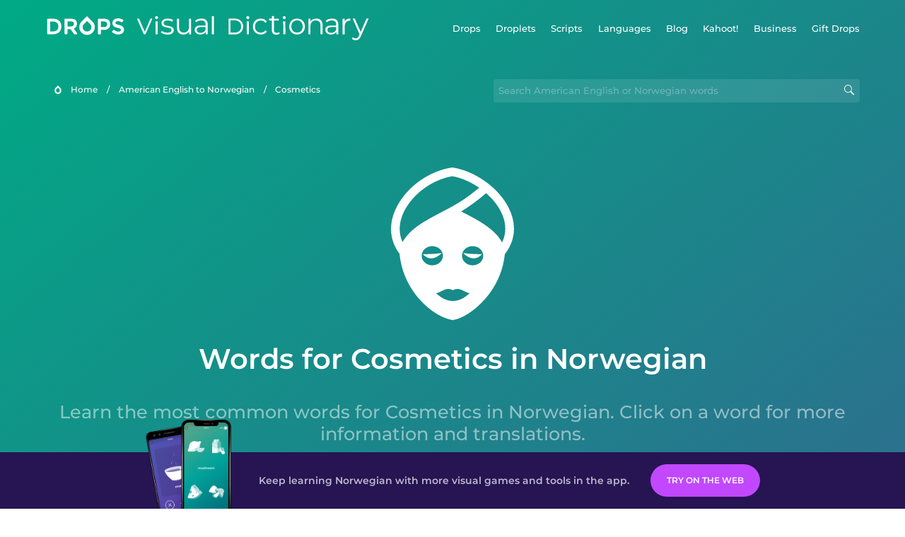

--- FILE ---
content_type: text/html
request_url: https://languagedrops.com/word/en/english/norwegian/topics/cosmetics/
body_size: 5747
content:
<!DOCTYPE html><html lang="en"><head><meta name="generator" content="React Static"/><title data-react-helmet="true"> Learn to talk about Cosmetics in Norwegian.</title><meta data-react-helmet="true" name="description" content="You may know how to say &quot;Electric razor&quot; in Norwegian, but do you know the words for Cosmetics? Learn the Top 9 words for Cosmeticswith their pronunciation."/><script>(function(w,d,s,l,i){w[l]=w[l]||[];w[l].push({'gtm.start':
new Date().getTime(),event:'gtm.js'});var f=d.getElementsByTagName(s)[0],
j=d.createElement(s),dl=l!='dataLayer'?'&l='+l:'';j.async=true;j.src=
'https://www.googletagmanager.com/gtm.js?id='+i+dl;f.parentNode.insertBefore(j,f);
})(window,document,'script','dataLayer','GTM-NQMMXQR');
window.dataLayer = window.dataLayer || [];function gtag(){window.dataLayer.push(arguments)};gtag('js', new Date());</script><script>
  (function() {
    var script = document.createElement('script');
    script.type = 'text/javascript';
    script.async = true;
    script.setAttribute('data-noptimize', '1');
    script.setAttribute('data-cfasync', 'false');
    script.src = '//scripts.pubnation.com/tags/c6bc3913-5bee-4d60-adca-71ff3c54b07a.js';
    document.head.appendChild(script);
  })();
</script><link rel="preload" as="script" href="/word/templates/vendors~src/pages/Topic/TopicPage~src/pages/Translation/TranslationPage~src/pages/category/categoryP~6614e107.ce96cd79.js"/><link rel="preload" as="script" href="/word/templates/src/pages/Topic/TopicPage~src/pages/Translation/TranslationPage~src/pages/category/categoryPage~src/~f0a404ff.9655183f.js"/><link rel="preload" as="script" href="/word/templates/src/pages/Topic/TopicPage.dee211a5.js"/><link rel="preload" as="script" href="/word/templates/styles.26f179d8.js"/><link rel="preload" as="script" href="/word/templates/vendors~main.9e2ad360.js"/><link rel="preload" as="script" href="/word/main.7282c734.js"/><link rel="preload" as="style" href="/word/styles.26f179d8.css"/><link rel="stylesheet" href="/word/styles.26f179d8.css"/><meta charSet="UTF-8"/><link rel="canonical" href="https://languagedrops.com/word/en/english/norwegian/topics/cosmetics/"/><meta name="apple-itunes-app" content="app-id=939540371"/><link rel="icon" href="/word/assets/icons/favicon.png"/><link rel="shortcut icon" href="/word/assets/icons/favicon.png"/><meta name="viewport" content="width=device-width, initial-scale=1.0, maximum-scale=1.0, minimum-scale=1.0"/></head><body style="visibility:collapse;height:0;width:0;display:none"><noscript><iframe src="https://www.googletagmanager.com/ns.html?id=GTM-NQMMXQR" height="0" width="0" style="display:none;visibility:hidden"></iframe></noscript><div id="root"><div class="main-container"><div style="background-image:url(&#x27;/word/assets/icons/logo.svg&#x27;" class="header-container"><div class="header-links"><div class="header-link"><a href="https://languagedrops.com/" class="header-link-link">Drops</a></div><div class="header-link"><a href="https://languagedrops.com/droplets" class="header-link-link">Droplets</a></div><div class="header-link"><a href="https://languagedrops.com/scripts" class="header-link-link">Scripts</a></div><div class="header-link"><a href="https://languagedrops.com/languages" class="header-link-link">Languages</a></div><div class="header-link"><a href="https://languagedrops.com/blog" class="header-link-link">Blog</a></div><div class="header-link"><a href="https://kahoot.com/company/" class="header-link-link">Kahoot!</a></div><div class="header-link"><a href="https://languagedrops.com/business" class="header-link-link">Business</a></div><div class="header-link"><a href="https://languagedrops.com/gift-drops" class="header-link-link">Gift Drops</a></div></div><div class="hamburger"><img src="https://languagedrops.com/word/assets/icons/hamburger.svg"/></div></div><div class="sub-header-container"><div class="breadcrumb-bar-container"><img class="breadcrumb-bar-logo" src="https://languagedrops.com/word/assets/icons/drop.png"/><a title="Home" href="/word/en/" class="breadcrumb-link">Home</a><span class="breadcrumb-bar-separator">/</span><a title="American English to Norwegian" href="/word/en/english/norwegian/" class="breadcrumb-link">American English to Norwegian</a><span class="breadcrumb-bar-separator">/</span><span class="breadcrumb-no-link">Cosmetics</span></div><div class="ais-InstantSearch__root"><div class="word-search-container"><input type="text" class="word-search-input" value="" spellcheck="false" placeholder="Search American English or Norwegian words" style="background-image:url(/word/assets/icons/magnifying-lens.svg)"/></div></div></div><div class="topic-page-title-box"><div class="topic-page-img"><img decoding="async" title="Cosmetics" alt="Cosmetics.svg" class="word-image-image" src="https://content-prod.drops-files.com/v71/svg/72734e86c6158dcd0e1631761a09d974e2f06b81.svg"/></div><h1 class="section-title">Words for Cosmetics in Norwegian</h1><h2 class="subtitle">Learn the most common words for Cosmetics in Norwegian. Click on a word for more information and translations.</h2></div><div class="section-container section-last-long-section"><div class="topic-container"><div class="topic-header-container"><div class="topic-header-first-word"><span>American English</span></div><div class="topic-header-second-word"><span>Norwegian</span></div></div><hr class="separator-thick-transparent separator"/><div class="topic-row"><div class="topic-row-first-word"><a href="/word/en/english/norwegian/translate/electric_razor/" class="topic-word-link">electric razor</a></div><div class="topic-row-illustration"><img decoding="async" title="electric razor-elektrisk barbermaskin" alt="electric razor-elektrisk barbermaskin.svg" class="word-image-image" src="https://content-prod.drops-files.com/v71/svg/642f8d3bc09770a6d3a26241aad0ad4ffee9d9bd.svg"/></div><div class="topic-row-second-word"><a href="/word/en/english/norwegian/translate/electric_razor/" class="topic-word-link">elektrisk barbermaskin</a></div></div><div class="topic-row"><div class="topic-row-first-word"><a href="/word/en/english/norwegian/translate/eyebrows/" class="topic-word-link">eyebrows</a></div><div class="topic-row-illustration"><img decoding="async" title="eyebrows-øyenbrynene" alt="eyebrows-øyenbrynene.svg" class="word-image-image" src="https://content-prod.drops-files.com/v71/svg/fe3a25bacd6910f981d007094397e2bc0c3eda5c.svg"/></div><div class="topic-row-second-word"><a href="/word/en/english/norwegian/translate/eyebrows/" class="topic-word-link">øyenbrynene</a></div></div><div class="topic-row"><div class="topic-row-first-word"><a href="/word/en/english/norwegian/translate/fat/" class="topic-word-link">fat</a></div><div class="topic-row-illustration"><img decoding="async" title="fat-fett" alt="fat-fett.svg" class="word-image-image" src="https://content-prod.drops-files.com/v71/svg/1e69f814656021131caf18b4e95ce8bf8aca97f7.svg"/></div><div class="topic-row-second-word"><a href="/word/en/english/norwegian/translate/fat/" class="topic-word-link">fett</a></div></div><div class="topic-row"><div class="topic-row-first-word"><a href="/word/en/english/norwegian/translate/abdomen/" class="topic-word-link">abdomen</a></div><div class="topic-row-illustration"><img decoding="async" title="abdomen-mage" alt="abdomen-mage.svg" class="word-image-image" src="https://content-prod.drops-files.com/v71/svg/574185c5e0e5feee8a78afcabc315c443aedba20.svg"/></div><div class="topic-row-second-word"><a href="/word/en/english/norwegian/translate/abdomen/" class="topic-word-link">mage</a></div></div><div class="topic-row"><div class="topic-row-first-word"><a href="/word/en/english/norwegian/translate/bathrobe/" class="topic-word-link">bathrobe</a></div><div class="topic-row-illustration"><img decoding="async" title="bathrobe-badekåpe" alt="bathrobe-badekåpe.svg" class="word-image-image" src="https://content-prod.drops-files.com/v71/svg/4568e28062f90c5ad7e8e21cc443c6e3e137372f.svg"/></div><div class="topic-row-second-word"><a href="/word/en/english/norwegian/translate/bathrobe/" class="topic-word-link">badekåpe</a></div></div><div class="topic-row"><div class="topic-row-first-word"><a href="/word/en/english/norwegian/translate/liquid_soap/" class="topic-word-link">liquid soap</a></div><div class="topic-row-illustration"><img decoding="async" title="liquid soap-flytende såpe" alt="liquid soap-flytende såpe.svg" class="word-image-image" src="https://content-prod.drops-files.com/v71/svg/7f4e1f4446a2c140487e8146c2a1bb720821e33c.svg"/></div><div class="topic-row-second-word"><a href="/word/en/english/norwegian/translate/liquid_soap/" class="topic-word-link">flytende såpe</a></div></div><div class="topic-row"><div class="topic-row-first-word"><a href="/word/en/english/norwegian/translate/massage/" class="topic-word-link">massage</a></div><div class="topic-row-illustration"><img decoding="async" title="massage-massasje" alt="massage-massasje.svg" class="word-image-image" src="https://content-prod.drops-files.com/v71/svg/c665502846d2f8a80040799ed446acb20410cac0.svg"/></div><div class="topic-row-second-word"><a href="/word/en/english/norwegian/translate/massage/" class="topic-word-link">massasje</a></div></div><div class="topic-row"><div class="topic-row-first-word"><a href="/word/en/english/norwegian/translate/waxing/" class="topic-word-link">waxing</a></div><div class="topic-row-illustration"><img decoding="async" title="waxing-voksing" alt="waxing-voksing.svg" class="word-image-image" src="https://content-prod.drops-files.com/v71/svg/888795788c1275c093330faf1fecb2437bd254ea.svg"/></div><div class="topic-row-second-word"><a href="/word/en/english/norwegian/translate/waxing/" class="topic-word-link">voksing</a></div></div><div class="topic-row"><div class="topic-row-first-word"><a href="/word/en/english/norwegian/translate/face_mask/" class="topic-word-link">face mask</a></div><div class="topic-row-illustration"><img decoding="async" title="face mask-ansiktsmaske" alt="face mask-ansiktsmaske.svg" class="word-image-image" src="https://content-prod.drops-files.com/v71/svg/72734e86c6158dcd0e1631761a09d974e2f06b81.svg"/></div><div class="topic-row-second-word"><a href="/word/en/english/norwegian/translate/face_mask/" class="topic-word-link">ansiktsmaske</a></div></div></div></div><div class="section-container section-last-long-section"><div class="section-title-container"><h2 class="section-title">Related topics</h2></div><div class="two-columns-grid-main-container"><div class="two-columns-grid-column1"><div class="two-columns-grid-related-word-container"><div class="linkable-words-container-word-container"><a title="Makeup" href="/word/en/english/norwegian/topics/makeup/" class="linkable-word-box-container"><div class="linkable-word-box-image-container"><img decoding="async" class="word-image-image" src="https://content-prod.drops-files.com/v71/svg/0b025483586e7ff3e92286fdeb13b28d6ae99ee6.svg"/></div><h2 class="linkable-word-box-text">Makeup</h2></a></div></div><div class="two-columns-grid-related-word-container"><div class="linkable-words-container-word-container"><a title="Toiletries" href="/word/en/english/norwegian/topics/toiletries/" class="linkable-word-box-container"><div class="linkable-word-box-image-container"><img decoding="async" class="word-image-image" src="https://content-prod.drops-files.com/v71/svg/aad529dc322a2c468c79d39f00067af3defdb6c5.svg"/></div><h2 class="linkable-word-box-text">Toiletries</h2></a></div></div></div><div class="two-columns-grid-column2"><div class="two-columns-grid-related-word-container"><div class="linkable-words-container-word-container"><a title="Fashion" href="/word/en/english/norwegian/topics/fashion/" class="linkable-word-box-container"><div class="linkable-word-box-image-container"><img decoding="async" class="word-image-image" src="https://content-prod.drops-files.com/v71/svg/61bcb1bcc23fe5cb194be4a35e91bad5cfbf6d91.svg"/></div><h2 class="linkable-word-box-text">Fashion</h2></a></div></div><div class="two-columns-grid-related-word-container"><div class="linkable-words-container-word-container"><a title="Nail Salon" href="/word/en/english/norwegian/topics/nail_salon/" class="linkable-word-box-container"><div class="linkable-word-box-image-container"><img decoding="async" class="word-image-image" src="https://content-prod.drops-files.com/v71/svg/662e3e107aac29c766d7e728d61cd2dce5502ca5.svg"/></div><h2 class="linkable-word-box-text">Nail Salon</h2></a></div></div></div></div></div><div class="topic-page-footer-container"><div class="footer-container"><hr class="separator-thin-opaque separator"/><div class="section-container section-last-long-section"><div class="section-title-container"><h2 class="section-title">Ready to learn Norwegian?</h2><h2 class="subtitle">Language Drops is a fun, visual language learning app. Learn Norwegian free today.</h2></div><div class="footer-banner"><div><div class="download-banner"><a class="download-button  drops-button-small" style="background-image:url(&#x27;/word/assets/images/drops-appstore-1.svg&#x27;);opacity:1" href="https://languagedrops.sng.link/Ax9cz/wgab/522w"></a><a class="download-button  drops-button-small" style="background-image:url(&#x27;/word/assets/images/drops-google-play-1.svg&#x27;);opacity:1" href="https://languagedrops.sng.link/Ax9cz/wgab/522w"></a></div><div class="qr-download-container"><div class="qr-download"><canvas id="react-qrcode-logo" height="170" width="170" style="height:170px;width:170px"></canvas></div></div></div></div><div class="conversion-banner "><div class="conversion-banner-screenshots-wrapper"><div class="conversion-banner-screenshot-2" style="background-image:url(/word/assets/images/conversion-banner-screenshot-2.png)"></div><div class="conversion-banner-screenshot-1" style="background-image:url(/word/assets/images/conversion-banner-screenshot-1.png)"></div></div><div class="conversion-banner-info-cta-wrapper"><div class="conversion-banner-info">Keep learning Norwegian with more visual games and tools in the app.</div><a class="download-button download-button-banner download-button-disabled" style="background-color:gainsboro;opacity:0.4" href="https://drops.sng.link/Dx9cz/fqo3/uxzz">Try Drops</a></div></div></div></div></div></div></div><div class="site-footer-container"><div class="footer-section-v2"><div class="wrapper w-container"><div class="footer-v2"><div class="footer-logo"><h4 class="heading-39"><span class="text-span-3">Drops</span></h4><ul role="list" class="list-4"><li class="list-item-5"><a href="/word/about" class="link-3">About</a></li><li class="list-item-6"><a href="/word/blog" class="link-4">Blog</a></li><li class="list-item-6"><a href="https://app.languagedrops.com/" class="link-4" target="_blank">Try Drops</a></li><li class="list-item"><a href="https://languagedrops.com/business" class="link-4" target="_blank">Drops for Business</a></li><li class="list-item"><a href="https://languagedrops.com/word/en" target="_blank" class="link-6">Visual Dictionary (Word Drops)</a></li><li class="list-item"><a href="/word/language-resources" target="_blank" class="link-7">Recommended Resources</a></li><li class="list-item-2"><a href="https://languagedrops.com/gift-drops" class="link-10">Gift Drops</a></li><li class="list-item-2"><a href="https://app.languagedrops.com/#/purchase/gift/redeem" target="_blank" class="link-10">Redeem Gift</a></li><li class="list-item-2"><a href="/word/press" class="link-10">Press</a></li><li class="list-item"><a href="https://drops.workable.com/" target="_blank" class="link-8">Join Us</a></li><li class="list-item"><a href="https://planblabs.shortlist.co/portal/" target="_blank" class="link-8">Join Our Translator Team</a></li><li class="list-item"><a href="https://languagedrops.com/affiliates" target="_blank" class="link-8">Affiliates</a></li><li class="list-item"><a href="https://languagedrops.com/support" target="_blank" class="link-8">Help and FAQ</a></li></ul><a href="https://twitter.com/language_drops" target="_blank" class="social-button left-button w-inline-block"><img src="https://assets.website-files.com/5ccc2cf8c370bd68bba42321/5d934dd71d15376892b341a7_Twitter_social_icon.png" alt="Visit Drops on Twitter" class="social-icon"/></a><a href="https://www.facebook.com/LearnwithDrops/" target="_blank" class="social-button middle-button w-inline-block"><img src="https://assets.website-files.com/5ccc2cf8c370bd68bba42321/5d934dd7232e366d48a5ccd8_Facebook_social_icon.png" alt="Visit Drops on Facebook" class="social-icon"/></a><a href="https://www.instagram.com/language_drops/" target="_blank" class="social-button right-button w-inline-block"><img src="https://assets.website-files.com/5ccc2cf8c370bd68bba42321/5d934dd76b517d28614f60c3_Instagram_social_icon.png" alt="Visit Drops on Instagram" class="social-icon"/></a></div><div class="footer-right-links"><h4 class="heading-2"><span class="text-span-4">Drops Courses</span></h4><div class="w-dyn-list"><div role="list" class="collection-list-4 w-dyn-items w-row"><div role="listitem" class="collection-item-2 w-dyn-item w-col w-col-6"><a href="https://languagedrops.com/language/learn-ainu" class="link-2">Learn Ainu</a></div><div role="listitem" class="collection-item-2 w-dyn-item w-col w-col-6"><a href="https://languagedrops.com/language/learn-american-english" class="link-2">Learn American English</a></div><div role="listitem" class="collection-item-2 w-dyn-item w-col w-col-6"><a href="https://languagedrops.com/language/learn-arabic" class="link-2">Learn Arabic</a></div><div role="listitem" class="collection-item-2 w-dyn-item w-col w-col-6"><a href="https://languagedrops.com/language/learn-brazilian-portuguese" class="link-2">Learn Brazilian Portuguese</a></div><div role="listitem" class="collection-item-2 w-dyn-item w-col w-col-6"><a href="https://languagedrops.com/language/learn-british-english" class="link-2">Learn British English</a></div><div role="listitem" class="collection-item-2 w-dyn-item w-col w-col-6"><a href="https://languagedrops.com/language/learn-cantonese" class="link-2">Learn Cantonese</a></div><div role="listitem" class="collection-item-2 w-dyn-item w-col w-col-6"><a href="https://languagedrops.com/language/learn-castilian-spanish" class="link-2">Learn Castilian Spanish</a></div><div role="listitem" class="collection-item-2 w-dyn-item w-col w-col-6"><a href="https://languagedrops.com/language/learn-danish" class="link-2">Learn Danish</a></div><div role="listitem" class="collection-item-2 w-dyn-item w-col w-col-6"><a href="https://languagedrops.com/language/learn-dutch" class="link-2">Learn Dutch</a></div><div role="listitem" class="collection-item-2 w-dyn-item w-col w-col-6"><a href="https://languagedrops.com/language/learn-esperanto" class="link-2">Learn Esperanto</a></div><div role="listitem" class="collection-item-2 w-dyn-item w-col w-col-6"><a href="https://languagedrops.com/language/learn-european-portuguese" class="link-2">Learn European Portuguese</a></div><div role="listitem" class="collection-item-2 w-dyn-item w-col w-col-6"><a href="https://languagedrops.com/language/learn-finnish" class="link-2">Learn Finnish</a></div><div role="listitem" class="collection-item-2 w-dyn-item w-col w-col-6"><a href="https://languagedrops.com/language/learn-french" class="link-2">Learn French</a></div><div role="listitem" class="collection-item-2 w-dyn-item w-col w-col-6"><a href="https://languagedrops.com/language/learn-german" class="link-2">Learn German</a></div><div role="listitem" class="collection-item-2 w-dyn-item w-col w-col-6"><a href="https://languagedrops.com/language/learn-greek" class="link-2">Learn Greek</a></div><div role="listitem" class="collection-item-2 w-dyn-item w-col w-col-6"><a href="https://languagedrops.com/language/learn-hawaiian" class="link-2">Learn Hawaiian</a></div><div role="listitem" class="collection-item-2 w-dyn-item w-col w-col-6"><a href="https://languagedrops.com/language/learn-hebrew" class="link-2">Learn Hebrew</a></div><div role="listitem" class="collection-item-2 w-dyn-item w-col w-col-6"><a href="https://languagedrops.com/language/learn-hindi" class="link-2">Learn Hindi</a></div><div role="listitem" class="collection-item-2 w-dyn-item w-col w-col-6"><a href="https://languagedrops.com/language/learn-hungarian" class="link-2">Learn Hungarian</a></div><div role="listitem" class="collection-item-2 w-dyn-item w-col w-col-6"><a href="https://languagedrops.com/language/learn-icelandic" class="link-2">Learn Icelandic</a></div><div role="listitem" class="collection-item-2 w-dyn-item w-col w-col-6"><a href="https://languagedrops.com/language/learn-indonesian" class="link-2">Learn Indonesian</a></div><div role="listitem" class="collection-item-2 w-dyn-item w-col w-col-6"><a href="https://languagedrops.com/language/learn-italian" class="link-2">Learn Italian</a></div><div role="listitem" class="collection-item-2 w-dyn-item w-col w-col-6"><a href="https://languagedrops.com/language/learn-japanese" class="link-2">Learn Japanese</a></div><div role="listitem" class="collection-item-2 w-dyn-item w-col w-col-6"><a href="https://languagedrops.com/language/learn-korean" class="link-2">Learn Korean</a></div><div role="listitem" class="collection-item-2 w-dyn-item w-col w-col-6"><a href="https://languagedrops.com/language/learn-mandarin-chinese" class="link-2">Learn Mandarin (Chinese)</a></div><div role="listitem" class="collection-item-2 w-dyn-item w-col w-col-6"><a href="https://languagedrops.com/language/learn-maori" class="link-2">Learn Maori</a></div><div role="listitem" class="collection-item-2 w-dyn-item w-col w-col-6"><a href="https://languagedrops.com/language/learn-mexican-spanish" class="link-2">Learn Mexican Spanish</a></div><div role="listitem" class="collection-item-2 w-dyn-item w-col w-col-6"><a href="https://languagedrops.com/language/learn-norwegian" class="link-2">Learn Norwegian</a></div><div role="listitem" class="collection-item-2 w-dyn-item w-col w-col-6"><a href="https://languagedrops.com/language/learn-polish" class="link-2">Learn Polish</a></div><div role="listitem" class="collection-item-2 w-dyn-item w-col w-col-6"><a href="https://languagedrops.com/language/learn-russian" class="link-2">Learn Russian</a></div><div role="listitem" class="collection-item-2 w-dyn-item w-col w-col-6"><a href="https://languagedrops.com/language/learn-samoan" class="link-2">Learn Samoan</a></div><div role="listitem" class="collection-item-2 w-dyn-item w-col w-col-6"><a href="https://languagedrops.com/language/learn-swedish" class="link-2">Learn Swedish</a></div><div role="listitem" class="collection-item-2 w-dyn-item w-col w-col-6"><a href="https://languagedrops.com/language/learn-tagalog" class="link-2">Learn Tagalog</a></div><div role="listitem" class="collection-item-2 w-dyn-item w-col w-col-6"><a href="https://languagedrops.com/language/learn-thai" class="link-2">Learn Thai</a></div><div role="listitem" class="collection-item-2 w-dyn-item w-col w-col-6"><a href="https://languagedrops.com/language/learn-turkish" class="link-2">Learn Turkish</a></div><div role="listitem" class="collection-item-2 w-dyn-item w-col w-col-6"><a href="https://languagedrops.com/language/learn-vietnamese" class="link-2">Learn Vietnamese</a></div></div></div></div></div></div><div class="footer-bottom-v2"><div class="footer-content-divider"></div><div class="text-block-22">© Drops, 2020. All rights reserved. | <a href="/word/terms">Terms &amp; Conditions</a><a href="https://www.elasticthemes.com/" target="_blank" class="text-link"></a></div></div></div></div><script>
  var scrollPosition = 0;
  (function() {
    function handleScroll() {
      scrollPosition = window.pageYOffset || document.documentElement.scrollTop;
    }

    window.addEventListener('scroll', handleScroll);

    window.addEventListener("message", function(e) {
      if (e.data == 'touchInteractionStarted') {
        document.documentElement.style.setProperty('overscroll-behavior', 'none', 'important');
        document.documentElement.style.setProperty('overflow', 'hidden', 'important');
        document.documentElement.style.setProperty('height', '100vh', 'important');
        document.body.style.setProperty('position', 'fixed', 'important');
        document.body.style.setProperty('top', -scrollPosition + 'px', 'important');
        document.body.setAttribute('data-scroll-position', scrollPosition);
      } else if (e.data == 'touchInteractionFinished') {
        document.documentElement.style.setProperty('overscroll-behavior', '');
        document.documentElement.style.setProperty('overflow', '');
        document.documentElement.style.setProperty('height', 'auto', 'important');
        document.body.style.setProperty('position', '');
        document.body.style.setProperty('top', '');
        var savedScrollPosition = document.body.getAttribute('data-scroll-position');
        document.body.removeAttribute('data-scroll-position');
        document.documentElement.scrollTop = savedScrollPosition;
      }
    });
  })();
</script><script type="text/javascript">
    window.__routeInfo = {"template":"../src/pages/Topic/TopicPage","sharedHashesByProp":{},"data":{"topicName":{"ui":"Cosmetics","native":"Cosmetics"},"pictureUrl":"https://content-prod.drops-files.com/v71/svg/72734e86c6158dcd0e1631761a09d974e2f06b81.svg","words":[{"foreign":"elektrisk barbermaskin","native":"electric razor","ui":"electric razor","imageAnimationUrl":"https://content-prod.drops-files.com/v71/svg/642f8d3bc09770a6d3a26241aad0ad4ffee9d9bd.svg","hasAnimation":false,"urlLink":"en/english/norwegian/translate/electric_razor","wordId":1379},{"foreign":"øyenbrynene","native":"eyebrows","ui":"eyebrows","imageAnimationUrl":"https://content-prod.drops-files.com/v71/svg/fe3a25bacd6910f981d007094397e2bc0c3eda5c.svg","hasAnimation":false,"urlLink":"en/english/norwegian/translate/eyebrows","wordId":1380},{"foreign":"fett","native":"fat","ui":"fat","imageAnimationUrl":"https://content-prod.drops-files.com/v71/svg/1e69f814656021131caf18b4e95ce8bf8aca97f7.svg","hasAnimation":false,"urlLink":"en/english/norwegian/translate/fat","wordId":1381},{"foreign":"mage","native":"abdomen","ui":"abdomen","imageAnimationUrl":"https://content-prod.drops-files.com/v71/svg/574185c5e0e5feee8a78afcabc315c443aedba20.svg","hasAnimation":false,"urlLink":"en/english/norwegian/translate/abdomen","wordId":1902},{"foreign":"badekåpe","native":"bathrobe","ui":"bathrobe","imageAnimationUrl":"https://content-prod.drops-files.com/v71/svg/4568e28062f90c5ad7e8e21cc443c6e3e137372f.svg","hasAnimation":false,"urlLink":"en/english/norwegian/translate/bathrobe","wordId":1903},{"foreign":"flytende såpe","native":"liquid soap","ui":"liquid soap","imageAnimationUrl":"https://content-prod.drops-files.com/v71/svg/7f4e1f4446a2c140487e8146c2a1bb720821e33c.svg","hasAnimation":false,"urlLink":"en/english/norwegian/translate/liquid_soap","wordId":1908},{"foreign":"massasje","native":"massage","ui":"massage","imageAnimationUrl":"https://content-prod.drops-files.com/v71/svg/c665502846d2f8a80040799ed446acb20410cac0.svg","hasAnimation":false,"urlLink":"en/english/norwegian/translate/massage","wordId":1910},{"foreign":"voksing","native":"waxing","ui":"waxing","imageAnimationUrl":"https://content-prod.drops-files.com/v71/svg/888795788c1275c093330faf1fecb2437bd254ea.svg","hasAnimation":false,"urlLink":"en/english/norwegian/translate/waxing","wordId":2723},{"foreign":"ansiktsmaske","native":"face mask","ui":"face mask","imageAnimationUrl":"https://content-prod.drops-files.com/v71/svg/72734e86c6158dcd0e1631761a09d974e2f06b81.svg","hasAnimation":false,"urlLink":"en/english/norwegian/translate/face_mask","wordId":2732}],"languageContext":{"ui":"EN","native":"EN","foreign":"NO"},"relatedTopics":[{"imageAnimationUrl":"https://content-prod.drops-files.com/v71/svg/0b025483586e7ff3e92286fdeb13b28d6ae99ee6.svg","hasAnimation":false,"word":"Makeup","urlLink":"en/english/norwegian/topics/makeup"},{"imageAnimationUrl":"https://content-prod.drops-files.com/v71/svg/aad529dc322a2c468c79d39f00067af3defdb6c5.svg","hasAnimation":false,"word":"Toiletries","urlLink":"en/english/norwegian/topics/toiletries"},{"imageAnimationUrl":"https://content-prod.drops-files.com/v71/svg/61bcb1bcc23fe5cb194be4a35e91bad5cfbf6d91.svg","hasAnimation":false,"word":"Fashion","urlLink":"en/english/norwegian/topics/fashion"},{"imageAnimationUrl":"https://content-prod.drops-files.com/v71/svg/662e3e107aac29c766d7e728d61cd2dce5502ca5.svg","hasAnimation":false,"word":"Nail Salon","urlLink":"en/english/norwegian/topics/nail_salon"}],"magicStrings":{"title":"Learn to talk about Cosmetics in Norwegian.","description":"You may know how to say \"Electric razor\" in Norwegian, but do you know the words for Cosmetics? Learn the Top 9 words for Cosmeticswith their pronunciation."}},"path":"word/en/english/norwegian/topics/cosmetics","sharedData":{},"siteData":{"sharedLanguageContexts":[{"ui":"EN","native":"EN","foreign":"HU"},{"ui":"EN","native":"EN","foreign":"KO"},{"ui":"EN","native":"EN","foreign":"ES"},{"ui":"EN","native":"EN","foreign":"JP"},{"ui":"EN","native":"EN","foreign":"FR"},{"ui":"EN","native":"EN","foreign":"ZH"},{"ui":"EN","native":"EN","foreign":"IT"},{"ui":"EN","native":"EN","foreign":"DE"},{"ui":"EN","native":"EN","foreign":"RU"},{"ui":"EN","native":"EN","foreign":"PT"},{"ui":"EN","native":"EN","foreign":"HE"},{"ui":"EN","native":"EN","foreign":"AR"},{"ui":"EN","native":"EN","foreign":"TR"},{"ui":"EN","native":"EN","foreign":"DA"},{"ui":"EN","native":"EN","foreign":"SV"},{"ui":"EN","native":"EN","foreign":"NO"},{"ui":"EN","native":"EN","foreign":"HI"},{"ui":"EN","native":"EN","foreign":"TL"},{"ui":"EN","native":"EN","foreign":"VI"},{"ui":"EN","native":"EN","foreign":"EO"},{"ui":"EN","native":"EN","foreign":"NL"},{"ui":"EN","native":"EN","foreign":"IC"},{"ui":"EN","native":"EN","foreign":"ID"},{"ui":"EN","native":"EN","foreign":"ESMX"},{"ui":"EN","native":"EN","foreign":"PTPT"},{"ui":"EN","native":"EN","foreign":"ZHYUE"},{"ui":"EN","native":"EN","foreign":"TH"},{"ui":"EN","native":"EN","foreign":"PL"},{"ui":"EN","native":"EN","foreign":"HAW"},{"ui":"EN","native":"EN","foreign":"MI"},{"ui":"EN","native":"EN","foreign":"SM"},{"ui":"EN","native":"EN","foreign":"EL"},{"ui":"EN","native":"EN","foreign":"FI"},{"ui":"EN","native":"EN","foreign":"FA"},{"ui":"EN","native":"EN","foreign":"ET"},{"ui":"EN","native":"EN","foreign":"HR"},{"ui":"EN","native":"EN","foreign":"SR"},{"ui":"EN","native":"EN","foreign":"BS"},{"ui":"EN","native":"EN","foreign":"SA"},{"ui":"EN","native":"EN","foreign":"SW"},{"ui":"EN","native":"EN","foreign":"YO"},{"ui":"EN","native":"EN","foreign":"IG"},{"ui":"EN","native":"EN","foreign":"UA"},{"ui":"EN","native":"EN","foreign":"CAT"},{"ui":"EN","native":"EN","foreign":"GLG"},{"ui":"EN","native":"EN","foreign":"RO"},{"ui":"EN","native":"EN","foreign":"GLE"},{"ui":"EN","native":"HU","foreign":"EN"},{"ui":"EN","native":"KO","foreign":"EN"},{"ui":"EN","native":"ES","foreign":"EN"},{"ui":"EN","native":"JP","foreign":"EN"},{"ui":"EN","native":"FR","foreign":"EN"},{"ui":"EN","native":"ZH","foreign":"EN"},{"ui":"EN","native":"IT","foreign":"EN"},{"ui":"EN","native":"DE","foreign":"EN"},{"ui":"EN","native":"RU","foreign":"EN"},{"ui":"EN","native":"PT","foreign":"EN"},{"ui":"EN","native":"HE","foreign":"EN"},{"ui":"EN","native":"AR","foreign":"EN"},{"ui":"EN","native":"TR","foreign":"EN"},{"ui":"EN","native":"DA","foreign":"EN"},{"ui":"EN","native":"SV","foreign":"EN"},{"ui":"EN","native":"NO","foreign":"EN"},{"ui":"EN","native":"HI","foreign":"EN"},{"ui":"EN","native":"TL","foreign":"EN"},{"ui":"EN","native":"VI","foreign":"EN"},{"ui":"EN","native":"EO","foreign":"EN"},{"ui":"EN","native":"NL","foreign":"EN"},{"ui":"EN","native":"IC","foreign":"EN"},{"ui":"EN","native":"ID","foreign":"EN"},{"ui":"EN","native":"ESMX","foreign":"EN"},{"ui":"EN","native":"PTPT","foreign":"EN"},{"ui":"EN","native":"ZHYUE","foreign":"EN"},{"ui":"EN","native":"TH","foreign":"EN"},{"ui":"EN","native":"PL","foreign":"EN"},{"ui":"EN","native":"HAW","foreign":"EN"},{"ui":"EN","native":"MI","foreign":"EN"},{"ui":"EN","native":"SM","foreign":"EN"},{"ui":"EN","native":"EL","foreign":"EN"},{"ui":"EN","native":"FI","foreign":"EN"},{"ui":"EN","native":"FA","foreign":"EN"},{"ui":"EN","native":"ET","foreign":"EN"},{"ui":"EN","native":"HR","foreign":"EN"},{"ui":"EN","native":"SR","foreign":"EN"},{"ui":"EN","native":"BS","foreign":"EN"},{"ui":"EN","native":"SA","foreign":"EN"},{"ui":"EN","native":"SW","foreign":"EN"},{"ui":"EN","native":"YO","foreign":"EN"},{"ui":"EN","native":"IG","foreign":"EN"},{"ui":"EN","native":"UA","foreign":"EN"},{"ui":"EN","native":"CAT","foreign":"EN"},{"ui":"EN","native":"GLG","foreign":"EN"},{"ui":"EN","native":"RO","foreign":"EN"},{"ui":"EN","native":"GLE","foreign":"EN"}],"basePath":"word","contentBaseUrl":"https://content-prod.drops-files.com","siteName":"Drops Visual Dictionary"}};</script><script defer="" type="text/javascript" src="https://languagedrops.com/word/templates/vendors~src/pages/Topic/TopicPage~src/pages/Translation/TranslationPage~src/pages/category/categoryP~6614e107.ce96cd79.js"></script><script defer="" type="text/javascript" src="https://languagedrops.com/word/templates/src/pages/Topic/TopicPage~src/pages/Translation/TranslationPage~src/pages/category/categoryPage~src/~f0a404ff.9655183f.js"></script><script defer="" type="text/javascript" src="https://languagedrops.com/word/templates/src/pages/Topic/TopicPage.dee211a5.js"></script><script defer="" type="text/javascript" src="https://languagedrops.com/word/templates/styles.26f179d8.js"></script><script defer="" type="text/javascript" src="https://languagedrops.com/word/templates/vendors~main.9e2ad360.js"></script><script defer="" type="text/javascript" src="https://languagedrops.com/word/main.7282c734.js"></script></body></html>

--- FILE ---
content_type: image/svg+xml
request_url: https://content-prod.drops-files.com/v71/svg/662e3e107aac29c766d7e728d61cd2dce5502ca5.svg
body_size: 658
content:
<svg enable-background="new 0 0 100 100" viewBox="0 0 100 100" xmlns="http://www.w3.org/2000/svg"><g fill="#fff"><path d="m 5 63.8 v 2.9 c 5 .3 10.3 9.6 10.3 9.6 v -3.6 c -5.2 -8.4 -10.3 -8.9 -10.3 -8.9 z"/><path d="m 28.2 68.6 v -3.4 h -6.5 l -3.2 3.4 s .4 1.5 4.4 1.5 5.3 -1.5 5.3 -1.5 z"/><path d="m 19.8 57.4 c .9 .1 1.9 .1 2.9 -.1 1.2 -.3 2.1 -1.4 2.1 -2.6 v -1.3 -1.4 -.6 -.1 s 0 -.1 -.1 -.1 c -.3 -.6 -1.6 -1.3 -3.6 -1.3 -2.2 0 -3.7 .9 -3.7 1.5 v .9 2.5 c 0 1.3 1 2.4 2.4 2.6 z"/><path d="m 66.2 33.5 c -1.1 .6 -2 1.2 -2.5 1.5 -2.2 1.5 -20.7 18.6 -26.5 23.9 l 4.6 -.9 c 1.9 -1.7 20.1 -18 22 -19.5 1.6 -1.3 8.8 -6.4 11.7 -8.5 .6 -.4 .9 -1.1 .9 -1.8 v -1.9 c -1.9 2.2 -6 4.7 -10.2 7.2 z"/><path d="m 74.3 26.6 l -4.7 -2.7 c -.9 .3 -1.8 .6 -2.7 .9 l 5.5 3.2 c .7 -.4 1.3 -.9 1.9 -1.4 z"/><path d="m 76.4 23.8 c 0 -.2 0 -.4 -.4 -.7 -.2 -.1 -.6 -.3 -1.3 -.3 -.9 0 -2.1 .2 -3.3 .5 l 3.9 2.3 c .7 -.6 1.1 -1.3 1.1 -1.8 z"/><path d="m 71.2 28.9 l -5.9 -3.4 c -1 .4 -1.9 .8 -2.6 1.1 0 0 0 0 -.1 0 l 6.3 3.7 c .8 -.5 1.6 -1 2.3 -1.4 z"/><path d="m 65.5 32.3 c .6 -.4 1.4 -.8 2.2 -1.3 l -6.4 -3.8 c -.5 .3 -.9 .5 -1.3 .8 l -1.3 1 6.3 3.7 c .1 -.2 .3 -.3 .5 -.4 z"/><path d="m 26.1 52.2 h 1.9 c .7 -.7 3.2 -2.9 5.8 -2.9 .6 0 1.2 .1 1.8 .4 .4 .2 .6 .4 .8 .6 .1 .1 .2 .2 .2 .3 s .1 .1 .1 .2 v .1 c 0 .1 .1 .1 .1 .2 v .1 c 0 .1 0 .2 .1 .2 .4 2.3 -3.1 5.6 -3.5 5.9 -.1 .1 -.2 .1 -.3 .2 l -7 1.4 2.2 1.6 6.4 -1.1 c 2.3 -2.1 25.6 -23.7 28.2 -25.4 .2 -.1 .4 -.3 .7 -.5 l -6.2 -3.6 -30 21 c -.1 .1 -.2 .1 -.4 .1 h -1 v .3 .9 z"/><path d="m 32.7 56.1 c 1.3 -1.2 3.1 -3.4 2.9 -4.6 0 -.2 -.1 -.5 -.6 -.7 -.4 -.2 -.8 -.3 -1.2 -.3 -2.5 0 -5 2.6 -5.1 2.7 s -.3 .2 -.5 .2 h -2.1 v 1.1 c 0 1.3 -.6 2.5 -1.6 3.2 z"/><path d="m 94.9 46.9 c -.9 -2.6 -8.4 -1.8 -8.4 -1.8 l -31.9 3.2 c -5.8 5.2 -11.9 10.6 -12 10.7 s -.2 .1 -.3 .2 l -7.1 1.3 -6.8 1.1 h -.1 c -.1 0 -.3 0 -.4 -.1 l -3.8 -2.5 c -.2 -.2 -.3 -.4 -.3 -.7 0 -.1 0 -.1 .1 -.2 -.3 .2 -.6 .3 -1 .3 -.7 .2 -1.5 .2 -2.2 .2 -.4 0 -.7 0 -1.1 -.1 -2 -.2 -3.5 -2 -3.5 -4 v -2.4 l -6.1 .8 -5 6.7 c 7.9 2.4 11.3 9.4 11.3 9.4 l 4.8 -5.6 c 26.3 -.9 39.5 -2.7 59.8 -7.7 l -2.5 1 c -23 6.8 -39 12.9 -57.3 16.9 0 0 -2.2 .7 -5.2 0 v 2.7 s 1.3 .9 5.2 .9 c 0 0 45.1 -11.9 72 -22.2 1.1 -.4 1.9 -1.5 1.9 -2.8 v -4.2 c 0 -.4 0 -.8 -.1 -1.1 z m -24.2 6.7 c -2 0 -3.6 -.7 -3.6 -1.6 s 1.6 -1.6 3.6 -1.6 3.6 .7 3.6 1.6 -1.6 1.6 -3.6 1.6 z m 12.5 -3.3 c -2 0 -3.6 -.7 -3.6 -1.6 s 1.6 -1.6 3.6 -1.6 3.6 .7 3.6 1.6 -1.6 1.6 -3.6 1.6 z"/></g></svg>

--- FILE ---
content_type: image/svg+xml
request_url: https://content-prod.drops-files.com/v71/svg/72734e86c6158dcd0e1631761a09d974e2f06b81.svg
body_size: 617
content:
<svg enable-background="new 0 0 841.889 595.281" height="595.28" viewBox="0 0 841.89 595.28" width="841.89" xmlns="http://www.w3.org/2000/svg"><path d="m 614.13 292.31 c -28.94 -55.49 -105.46 -92.98 -159.32 -120.59 33.73 -20.68 67.33 -45.52 97.11 -71.59 23.61 20.66 43.53 44.72 56.87 70.42 20.41 39.3 25.11 81.56 5.34 121.76 m -257.25 198.14 c 21.86 -3.26 38.59 -26.55 65.48 -11.72 26.9 -14.83 43.63 8.45 65.49 11.72 -18.55 16.92 -39.47 30.49 -65.49 30.3 -26.02 .19 -46.93 -13.38 -65.48 -30.3 z m 142.45 -108.72 c -21.15 0 -41.4 -15.19 -41.4 -37.42 0 -22.24 20.25 -37.43 41.4 -37.43 s 41.4 15.19 41.4 37.43 c 0 22.23 -20.27 37.42 -41.4 37.42 z m -157.16 -74.84 c 21.13 0 41.4 15.19 41.4 37.43 0 22.22 -20.26 37.42 -41.4 37.42 s -41.41 -15.19 -41.41 -37.42 c 0 -22.24 20.26 -37.43 41.41 -37.43 z m 77.81 -306.89 c -51.56 7.82 -99.47 30.07 -140.21 62.43 -82.58 65.6 -136.64 179.37 -65.25 274.47 5.99 64.15 31.32 118.37 63.66 160.25 33.67 43.64 87.94 88.96 143.95 98.13 53.47 -9.1 109.4 -59.08 140.88 -100.84 31.07 -41.25 55.81 -94.08 61.87 -156.17 43.35 -55.8 46.24 -120.83 13.91 -183.17 -40.83 -78.62 -131.78 -142 -218.81 -155.1 z m -40.75 333.94 c -24.45 2.93 -49.11 4.62 -74.13 4.11 23.78 25.35 48.63 19.94 74.13 -4.11 z m 83.03 0 c 25.5 24.05 50.36 29.46 74.12 4.11 -25.01 .51 -49.66 -1.18 -74.12 -4.11 z m 27.11 -226.61 c -62.72 47.16 -113.14 64.65 -178.62 104.14 -33.67 20.31 -64.14 44.63 -84.6 79.42 -34.12 -75.4 16.1 -155.57 74.61 -202.04 34.76 -27.62 76.62 -47.59 119.23 -54.66 34.99 5.86 71.91 21.95 104.83 44.79 -11.55 9.79 -23.36 19.27 -35.45 28.35 z" fill="#fff"/></svg>

--- FILE ---
content_type: application/javascript
request_url: https://languagedrops.com/word/templates/src/pages/Topic/TopicPage.dee211a5.js
body_size: 1015
content:
(window.webpackJsonp=window.webpackJsonp||[]).push([[4],{270:function(e,t,a){"use strict";a.d(t,"a",(function(){return f}));var n=a(0),i=a(164),r=a(137),c=Object(r.j)("topic-word"),o=function(e){var t=e.word,a=e.link;return n.createElement("a",{href:Object(r.c)(a),className:c("link")},t)},l=Object(r.j)("topic-row"),m=function(e){var t=e.wordLeft,a=e.wordRight,r=e.illustration,c=e.urlLink;return n.createElement("div",{className:l()},n.createElement("div",{className:l("first-word")},n.createElement(o,{word:t,link:c})),n.createElement("div",{className:l("illustration")},n.createElement(i.a,{illustration:r,title:"".concat(t,"-").concat(a)})),n.createElement("div",{className:l("second-word")},n.createElement(o,{word:a,link:c})))},s=Object(r.j)("topic-header"),u=function(e){var t=e.wordLeft,a=e.wordRight;return n.createElement("div",{className:s("container")},n.createElement("div",{className:s("first-word")},n.createElement("span",null,t)),n.createElement("div",{className:s("second-word")},n.createElement("span",null,a)))},d=a(180),g=Object(r.j)("topic"),f=function(e){var t=e.nativeLanguage,a=e.foreignLanguage,i=e.words;return n.createElement("div",{className:g("container")},n.createElement(u,{wordLeft:t,wordRight:a}),n.createElement(d.a,{style:d.b.ThickTransparent}),i.map((function(e){return n.createElement(m,{key:e.urlLink,wordLeft:e.native,wordRight:e.foreign,illustration:{hasAnimation:e.hasAnimation,imageAnimationUrl:e.imageAnimationUrl},urlLink:e.urlLink})})))}},76:function(e,t,a){"use strict";a.r(t);var n=a(0),i=a.n(n),r=a(141),c=a(21),o=a(159),l=a(144),m=a(137),s=a(270),u=Object(l.b)((function(e){var t=e.words.map((function(e){return d(e)}));return{nativeLanguage:Object(m.f)(e.languageContext.native,e.languageContext.ui),foreignLanguage:Object(m.f)(e.languageContext.foreign,e.languageContext.ui),words:t}}))((function(e){return n.createElement(s.a,e)})),d=function(e){return{foreign:e.foreign,native:e.native,imageAnimationUrl:e.imageAnimationUrl,urlLink:e.urlLink,hasAnimation:e.hasAnimation}},g=a(233),f=a(153),E=Object(m.j)("topic-page");t.default=function(){var e=Object(c.useRouteData)(),t=Object(o.b)((function(){return e}),e),a=e.languageContext,n=a.ui,s=a.foreign,d=a.native,w=e.magicStrings,v=Object(m.f)(s,n),p="".concat(e.topicName.native),b=n===d?p:'"'.concat(p,'"'),j="Words for ".concat(b," in ").concat(v),L="Learn the most common words for ".concat(b," in ").concat(v,". Click on a word for more information and translations.");return i.a.createElement(l.a,{store:t},i.a.createElement(c.Head,null,i.a.createElement("title",null," ",w.title),i.a.createElement("meta",{name:"description",content:w.description})),i.a.createElement(f.c,null),i.a.createElement(f.f,{uiLanguage:e.languageContext.ui,dictionary:{foreign:s,native:d},topicName:e.topicName}),i.a.createElement("div",{className:E("titleBox")},i.a.createElement("div",{className:E("img")},i.a.createElement(f.i,{illustration:{hasAnimation:!1,imageAnimationUrl:e.pictureUrl},title:p})),i.a.createElement("h1",{className:r.a.sectionTitle},j),i.a.createElement("h2",{className:r.a.subtitle},L)),i.a.createElement(f.e,null,i.a.createElement(u,null)),i.a.createElement(f.e,{title:"Related topics",lastLongSection:!0},i.a.createElement(f.d,{words:e.relatedTopics})),i.a.createElement("div",{className:E("footerContainer")},i.a.createElement(f.b,{localizedLanguageName:v})),i.a.createElement(g.a,{object:e}))}}}]);

--- FILE ---
content_type: image/svg+xml
request_url: https://languagedrops.com/word/assets/icons/magnifying-lens.svg
body_size: 423
content:
<svg xmlns="http://www.w3.org/2000/svg" xmlns:xlink="http://www.w3.org/1999/xlink" xml:space="preserve" version="1.1" style="shape-rendering:geometricPrecision;text-rendering:geometricPrecision;image-rendering:optimizeQuality;" viewBox="0 0 340 425" x="0px" y="0px" fill-rule="evenodd" clip-rule="evenodd"><defs><style type="text/css">
   
    .fil0 {fill:black;fill-rule:nonzero}
   
  </style></defs><g><path class="fil0" d="M39 39c51,-52 135,-52 187,0 47,47 51,122 12,173l95 88c10,8 9,24 0,33 -9,9 -25,10 -33,0l-88 -95c-51,39 -126,35 -173,-12 -52,-52 -52,-136 0,-187zm16 16c-43,43 -43,112 0,155 43,43 112,43 155,0 43,-43 43,-112 0,-155 -43,-43 -112,-43 -155,0z"/></g><text x="0" y="355" fill="#000000" font-size="5px" font-weight="bold" font-family="'Helvetica Neue', Helvetica, Arial-Unicode, Arial, Sans-serif">Created by Saifurrijal</text><text x="0" y="360" fill="#000000" font-size="5px" font-weight="bold" font-family="'Helvetica Neue', Helvetica, Arial-Unicode, Arial, Sans-serif">from the Noun Project</text></svg>

--- FILE ---
content_type: image/svg+xml
request_url: https://content-prod.drops-files.com/v71/svg/4568e28062f90c5ad7e8e21cc443c6e3e137372f.svg
body_size: 5341
content:
<svg viewBox="0 0 300 300" xmlns="http://www.w3.org/2000/svg"><g fill="#fff"><path d="m 191.39 187.02 c -13.44 33.15 -24.46 110.96 -32.5 112.85 -4.37 1.03 -19.8 -4.36 -32.94 -9.49 .52 -1.26 1.04 -2.53 1.75 -4.31 .84 -2.06 1.64 -4.14 2.22 -6.27 .5 -1.87 .83 -3.74 1.2 -5.61 1.08 -5.4 2.63 -10.78 4.58 -16.02 1.32 .21 2.47 -.02 2.97 -1.49 .3 -.89 .22 -1.84 .23 -2.78 .04 -3.24 1.2 -6.34 2.35 -9.36 8.9 -23.49 18.34 -46.59 27.12 -70.06 2.7 -7.24 5.42 -14.45 8.16 -21.67 2.32 -6.1 4.66 -12.2 7 -18.29 .55 -1.44 1.11 -2.87 1.66 -4.31 1.27 .54 2.53 1.09 3.8 1.63 -.18 .38 -.33 .91 -.47 1.59 -.45 2.25 -.47 4.58 -.7 6.85 -.38 4.08 -1.3 8.09 -2.23 12.08 -.66 2.85 -1.31 5.71 -1.98 8.57 1.87 -4.05 3.71 -8.1 5.53 -12.17 1.24 -2.75 2.49 -5.53 3.07 -8.5 .42 -2.13 .5 -4.35 1.28 -6.39 .01 -.03 .02 -.07 .04 -.1 .93 .39 1.85 .8 2.79 1.19 .93 .4 1.86 .81 2.8 1.2 .07 .03 .15 .07 .22 .1 .65 .27 1.16 .02 1.55 -.41 .46 9.34 -.19 28.15 -9.52 51.18 z"/><path d="m 179.48 5.7 l -15.75 -1.79 c -8.66 -.99 -17.15 2.88 -22.1 10.05 l -65.95 95.58 c .98 -.02 1.99 .61 2.96 2.24 2.42 4.06 8.7 3.01 12.2 6.33 .9 .85 1.59 1.9 2.55 2.67 2.09 1.68 5.08 1.81 7.26 3.38 2.19 1.57 3.19 4.29 4.05 6.85 0 .01 .01 .02 .01 .04 l 34.29 -54.44 s -2.67 10.76 -4.62 18.63 c .39 -.02 .79 .04 1.16 .2 2.16 .97 4.31 1.93 6.48 2.88 3.06 1.35 6.15 2.69 9.22 4.02 3.65 1.58 7.3 3.13 10.96 4.67 3.87 1.63 7.75 3.24 11.64 4.8 .83 .33 1.65 .66 2.48 .98 -.03 -.18 -.05 -.37 -.08 -.55 -.64 -4.04 -1.64 -8.08 -2.11 -12.11 -.42 -3.72 -1.67 -7.88 -3.87 -10.94 -.67 -.91 -1.43 -1.74 -2.02 -2.7 -2.42 -4.02 -1.09 -9.18 -1.83 -13.82 -.32 -2.03 -1.06 -3.97 -1.47 -5.98 -1.01 -4.97 -.01 -10.11 1.14 -15.05 .54 -2.34 1.12 -4.69 1.21 -7.09 .09 -2.6 -.39 -5.21 -.21 -7.81 .18 -2.51 .98 -4.97 .84 -7.48 -.53 -9.21 4.43 -17.86 11.58 -23.54 z m -39.66 70.65 c -2.85 -35.39 8.53 -64.95 8.53 -64.95 z"/><path d="m 243.68 34.71 l -10.87 -7.79 c .35 2.74 .39 5.54 .1 8.3 -.33 3.25 -1.4 6.14 -2.19 9.24 -1.24 4.92 -4.92 8.81 -8.16 12.52 -4.37 4.99 -8.45 10.24 -12.19 15.72 -1.38 2.01 -2.71 4.06 -4.4 5.83 -3.74 3.91 -9.03 6.19 -12.43 10.41 -1 1.25 -1.83 2.66 -3.08 3.66 -1.05 .84 -2.34 1.33 -3.51 2.01 -2.93 1.69 -5.48 4.93 -6.02 8.35 -.2 1.31 .32 2.41 .4 3.69 .12 2.01 -.33 4.15 -.53 6.15 -.02 .17 -.03 .34 -.05 .51 .08 .02 .16 .04 .24 .06 1.63 .46 3.25 .99 4.83 1.56 .62 .22 1.23 .46 1.73 .88 .51 .43 .86 1.03 1.06 1.68 2.15 .78 4.3 1.53 6.48 2.24 2.49 .81 5.01 1.58 7.58 2.11 .29 .06 .71 .07 .97 .21 .15 .08 .29 .21 .41 .36 l 9.21 -17.18 -11.14 63.64 c .18 -.16 .36 -.3 .59 -.42 1.36 -.76 3.09 -.29 4.59 -.74 1.04 -.31 1.9 -1.04 2.89 -1.43 1.76 -.71 3.75 -.36 5.58 .07 4.26 .99 8.43 2.37 12.44 4.12 1.84 .81 3.78 1.7 5.78 1.46 .81 -.1 1.62 -.38 2.41 -.19 .73 .17 1.28 .73 1.6 1.41 l 15.33 -116.14 c 1.15 -8.64 -2.57 -17.21 -9.65 -22.28 z m 8.41 16.75 c -.04 .09 -.09 .24 -.18 .44 -.05 .14 -.12 .3 -.2 .49 -.05 .11 -.1 .24 -.16 .38 -.08 .19 -.17 .4 -.27 .64 -.22 .5 -.48 1.1 -.8 1.78 -.07 .15 -.15 .31 -.22 .48 -.4 .89 -.89 1.91 -1.44 3.03 -.09 .2 -.19 .41 -.3 .62 l -.18 .36 c -.11 .24 -.24 .49 -.37 .75 -.72 1.42 -1.52 2.96 -2.43 4.63 -.32 .59 -.65 1.18 -1 1.79 -.61 1.08 -1.24 2.19 -1.92 3.34 -.39 .67 -.8 1.33 -1.22 2.02 -3.35 5.48 -7.5 11.62 -12.53 17.88 -.79 .98 -1.59 1.96 -2.42 2.93 -.49 .59 -1 1.18 -1.51 1.76 -.34 .39 -.69 .79 -1.04 1.18 -.44 .49 -.89 .99 -1.33 1.48 -1.35 1.48 -2.75 2.95 -4.2 4.42 -.75 .76 -1.51 1.5 -2.29 2.25 -.39 .38 -.8 .77 -1.2 1.15 l 37.21 -53.83 v .02 z"/><path d="m 232.81 26.92 c -.06 -.44 -.1 -.89 -.18 -1.33 -.35 -2.1 -.83 -4.86 -2.04 -6.66 -1.16 -1.73 -2.72 -1.97 -3.22 -4.15 -.45 -2.03 -2.26 -3.26 -4.01 -4.29 -2.02 -1.21 -4.03 -2.41 -6.05 -3.61 -1.8 -1.08 -3.46 -2.26 -5.45 -2.93 -3.99 -1.36 -8.03 -2.72 -12.23 -3.03 -1.71 -.13 -3.23 -.79 -4.96 -.88 -1.41 -.08 -2.83 .02 -4.23 .28 -2.81 .52 -5.48 1.68 -7.9 3.21 -1.06 .67 -2.09 1.4 -3.07 2.19 -7.15 5.68 -12.11 14.33 -11.58 23.54 .14 2.51 -.66 4.97 -.84 7.48 -.18 2.6 .3 5.21 .21 7.81 -.09 2.4 -.67 4.75 -1.21 7.09 -1.15 4.94 -2.15 10.08 -1.14 15.05 .41 2.01 1.15 3.95 1.47 5.98 .75 4.64 -.59 9.8 1.83 13.82 .59 .96 1.35 1.79 2.02 2.7 2.2 3.05 3.45 7.22 3.87 10.94 .46 4.03 1.47 8.07 2.11 12.11 .03 .18 .05 .37 .08 .55 .26 .11 .53 .22 .81 .32 .15 -.18 .43 -.24 .68 -.25 1.01 -.05 2.01 .18 2.97 .45 .02 -.17 .03 -.34 .05 -.51 .2 -2 .66 -4.14 .53 -6.15 -.08 -1.28 -.61 -2.38 -.4 -3.69 .53 -3.42 3.08 -6.65 6.02 -8.35 1.17 -.68 2.46 -1.17 3.51 -2.01 1.25 -1 2.09 -2.41 3.08 -3.66 3.4 -4.22 8.69 -6.5 12.43 -10.41 1.69 -1.76 3.02 -3.82 4.4 -5.83 3.74 -5.48 7.81 -10.73 12.19 -15.72 3.25 -3.71 6.92 -7.6 8.16 -12.52 .79 -3.1 1.86 -6 2.19 -9.24 .29 -2.75 .25 -5.55 -.1 -8.3 z m -11.98 -1.16 c -.54 1.19 -1.44 2.19 -2.32 3.17 -4.37 4.83 -8.74 9.65 -13.1 14.49 -1.34 1.48 -2.68 2.97 -3.8 4.65 -.7 1.05 -1.29 2.16 -1.96 3.23 -1.3 2.1 -2.83 4.02 -4.34 5.97 -1.31 1.7 -2.43 3.71 -4.05 5.12 -1.4 1.21 -2.43 2.55 -3.6 3.96 -.08 .1 -.17 .2 -.26 .31 -.76 .91 -2.42 2.1 -2.54 3.36 l -.18 1.47 -.08 .64 -3.51 27.95 s -.09 -10.63 .5 -16.56 c .41 -4.19 1.88 -9.19 2.69 -11.76 .08 -.25 .16 -.47 .22 -.68 .22 -.67 .35 -1.06 .35 -1.06 .53 -5.8 1.06 -11.59 1.58 -17.39 .22 -2.45 .5 -4.85 .35 -7.3 -.12 -2.1 -.54 -4.55 -.19 -6.62 .2 -1.19 .75 -2.29 1.15 -3.42 2 -5.73 .13 -12.04 .73 -18.07 .25 -2.47 1.25 -6.45 4.28 -6.41 2.92 .05 5.62 1.29 8.3 2.32 .13 .05 1.11 .44 2.2 .87 1.47 .59 3.14 1.24 3.17 1.2 1.65 .64 3.31 1.27 4.96 1.92 .28 .1 .55 .2 .83 .31 2.62 1.01 7.14 1.83 8.66 4.55 .15 .27 .26 .56 .33 .88 .08 .33 .09 .69 .08 1.04 -.03 .65 -.18 1.3 -.44 1.89 z" opacity=".8"/><path d="m 221.27 23.87 c -.03 .65 -.18 1.3 -.44 1.89 -.54 1.19 -1.44 2.19 -2.32 3.17 -4.37 4.83 -8.74 9.65 -13.1 14.49 -1.34 1.48 -2.68 2.97 -3.8 4.65 -.7 1.05 -1.29 2.16 -1.96 3.23 -1.3 2.1 -2.83 4.02 -4.34 5.97 -1.31 1.7 -2.43 3.71 -4.05 5.12 -1.4 1.21 -2.43 2.55 -3.6 3.96 .2 -1.51 .35 -3.03 .48 -4.54 .52 -5.75 1.05 -11.53 .51 -17.27 -.14 -1.42 -.33 -2.85 -.11 -4.26 .19 -1.15 .65 -2.24 1.06 -3.34 1.63 -4.34 2.52 -8.96 2.61 -13.6 .05 -2.37 .37 -4.07 .98 -6.36 .08 -.29 .16 -.61 .37 -.84 s .51 -.35 .82 -.45 c 1.74 -.56 3.62 -.72 5.42 -.43 .77 .12 1.51 .34 2.25 .57 l -1.7 2.61 8.21 3.16 1.68 -2.68 c 2.25 .75 4.53 1.43 6.8 2.1 1.48 .43 3.32 1.6 4.22 2.87 z" opacity=".5"/><path d="m 203.25 13.99 l -1.2 1.83 c -.74 -.23 -1.48 -.45 -2.25 -.57 -1.8 -.28 -3.68 -.13 -5.42 .43 -.3 .1 -.61 .22 -.82 .45 s -.29 .54 -.37 .84 c -.61 2.29 -.93 3.99 -.98 6.36 -.09 4.64 -.98 9.25 -2.61 13.6 -.41 1.1 -.87 2.19 -1.06 3.34 -.22 1.41 -.03 2.84 .11 4.26 .53 5.75 .01 11.53 -.51 17.27 -.13 1.5 -.28 3.02 -.48 4.54 -.08 .1 -.17 .2 -.26 .31 -.76 .91 -2.42 2.1 -2.54 3.36 .53 -5.8 1.06 -11.59 1.58 -17.39 .22 -2.45 .5 -4.85 .35 -7.3 -.12 -2.1 -.54 -4.55 -.19 -6.62 .2 -1.19 .75 -2.29 1.15 -3.42 2 -5.73 .13 -12.04 .73 -18.07 .25 -2.47 1.25 -6.45 4.28 -6.41 2.92 .05 5.62 1.29 8.3 2.32 .13 .05 1.11 .44 2.2 .87 z" opacity=".3"/><path d="m 211.37 17.1 l -1.13 1.8 -1.68 2.68 -8.21 -3.16 1.7 -2.61 1.2 -1.83 c 1.47 .59 3.14 1.24 3.17 1.2 1.65 .64 3.31 1.27 4.96 1.92 z" opacity=".2"/><path d="m 184.86 70 l -.18 1.47 -.08 .64 -3.51 27.95 s -.09 -10.63 .5 -16.56 c .41 -4.19 1.88 -9.19 2.69 -11.76 .08 -.25 .16 -.47 .22 -.68 .22 -.67 .35 -1.06 .35 -1.06 z" opacity=".5"/><path d="m 104.97 132.32 c 0 .82 -.47 1.54 -.93 2.21 -1.5 2.21 -3.21 4.57 -5.78 5.28 -1.98 .56 -4.09 .02 -6.08 -.52 -2.39 -.66 -4.95 -1.41 -6.51 -3.34 -.54 -.67 -.95 -1.46 -1.6 -2.03 -1.1 -.96 -2.67 -1.1 -4.06 -1.54 -2.44 -.78 -4.41 -2.55 -6.31 -4.27 l -4.75 -4.32 c -.32 -.3 -.68 -.63 -.8 -1.06 -.15 -.51 .05 -3.71 .23 -4.21 .83 -2.13 1.64 -1.59 2.47 -3.71 .97 -2.5 2.79 -5.24 4.8 -5.27 .98 -.02 1.99 .61 2.96 2.24 2.42 4.06 8.7 3.01 12.2 6.33 .9 .85 1.59 1.9 2.55 2.67 2.09 1.68 5.08 1.81 7.26 3.38 2.19 1.57 3.19 4.29 4.05 6.85 0 .01 .01 .02 .01 .04 .14 .41 .28 .84 .28 1.28 z" opacity=".8"/><path d="m 238.3 175.02 c .02 -.22 .04 -.43 .02 -.65 -.03 -.43 -.14 -.86 -.33 -1.25 -.33 -.68 -.88 -1.24 -1.6 -1.41 -.79 -.19 -1.61 .1 -2.41 .2 -2 .24 -3.93 -.66 -5.77 -1.47 -4.01 -1.75 -8.17 -3.13 -12.43 -4.12 -1.84 -.43 -3.83 -.77 -5.58 -.07 -1 .4 -1.86 1.12 -2.9 1.43 -1.5 .45 -3.22 -.01 -4.59 .74 -.22 .12 -.4 .26 -.58 .42 -1.01 .92 -1.41 2.44 -1.69 3.83 -.51 2.45 -.95 5.22 .48 7.28 1.92 2.77 5.94 2.63 9.22 3.4 1.14 .27 2.25 .68 3.41 .73 .88 .04 1.76 -.12 2.64 -.22 l 4.41 .76 c 1.86 .83 3.65 1.98 5.66 2.08 1.25 .06 2.49 -.3 3.74 -.3 1.15 0 2.33 .3 3.44 -.02 1.14 -.33 2 -1.25 2.63 -2.26 1.13 -1.81 1.63 -3.93 2.12 -6.01 .24 -1 .41 -2.17 .11 -3.1 z" opacity=".8"/><path d="m 148.35 11.41 s -11.39 29.56 -8.53 64.95 z" opacity=".9"/><path d="m 252.12 51.38 l -37.24 53.89 c 25.86 -24.33 37.24 -53.89 37.24 -53.89 z" opacity=".9"/><path d="m 157.01 118.14 c -3.34 4.71 -5.63 10.09 -7.88 15.42 -6.98 16.59 -13.97 33.18 -20.95 49.76 3.5 -22.15 16.07 -41.71 23.43 -62.9 .46 -1.32 .86 -2.81 .89 -4.2 1.02 .43 2.05 .87 3.06 1.31 .48 .2 .97 .41 1.45 .62 z" opacity=".9"/><path d="m 144.51 112.8 c -.3 .19 -.59 .4 -.85 .64 -4.89 4.2 -5.41 11.5 -8.61 17.09 -2.19 3.84 -5.74 6.88 -9.85 8.49 5.74 -8.92 10.04 -18.77 12.71 -29.04 .49 .21 .99 .42 1.48 .64 1.7 .73 3.41 1.45 5.11 2.19 z" opacity=".9"/><path d="m 167.25 122.52 c -3.94 5.52 -7.31 11.46 -10.01 17.69 2.69 -6.18 5.17 -12.45 7.45 -18.79 .11 .05 .22 .1 .33 .14 .75 .32 1.48 .64 2.23 .96 z" opacity=".9"/><path d="m 193.54 133.77 c -.02 .03 -.03 .07 -.04 .1 -.78 2.04 -.86 4.26 -1.28 6.39 -.59 2.96 -1.83 5.75 -3.07 8.5 -1.82 4.06 -3.67 8.11 -5.53 12.17 .67 -2.85 1.32 -5.71 1.98 -8.57 .93 -3.99 1.84 -8 2.23 -12.08 .22 -2.28 .24 -4.61 .7 -6.85 .14 -.69 .29 -1.21 .47 -1.59 .62 .26 1.24 .52 1.86 .79 .9 .38 1.79 .78 2.7 1.16 z" opacity=".9"/><path d="m 168.81 122.04 c -.01 .37 -.05 .75 -.1 1.11 -.48 -.21 -.98 -.42 -1.46 -.63 -.75 -.32 -1.48 -.64 -2.23 -.96 -.11 -.04 -.22 -.09 -.33 -.14 -2.56 -1.09 -5.12 -2.19 -7.68 -3.29 -.48 -.2 -.97 -.41 -1.45 -.62 -1.02 -.44 -2.05 -.88 -3.06 -1.31 -1.91 -.82 -3.8 -1.63 -5.7 -2.44 -.76 -.33 -1.52 -.66 -2.28 -.98 -1.7 -.74 -3.41 -1.46 -5.11 -2.19 -.49 -.21 -.99 -.42 -1.48 -.64 -1.28 -.54 -2.57 -1.1 -3.86 -1.65 -1.33 -.56 -2.8 -1.03 -3.86 -2.02 -.16 -.15 -.3 -.3 -.44 -.47 -.24 -.31 -.44 -.67 -.47 -1.05 -.05 -.54 .21 -.91 .45 -1.33 -.01 .06 -.02 .12 -.02 .19 .03 .39 .22 .77 .46 1.09 .22 .29 .48 .54 .77 .77 1.01 .83 2.32 1.25 3.52 1.76 1.25 .53 2.49 1.07 3.73 1.6 .53 .23 1.07 .46 1.61 .7 1.99 .86 3.98 1.71 5.97 2.57 .47 .2 .95 .4 1.42 .61 1.73 .75 3.47 1.5 5.21 2.25 1.18 .5 2.36 1.02 3.55 1.52 .56 .25 1.14 .49 1.71 .74 1.28 .55 2.56 1.11 3.84 1.65 1.3 .56 2.6 1.12 3.9 1.68 .83 .35 1.64 .71 2.47 1.06 .31 .14 .63 .27 .94 .4 z" opacity=".3"/><path d="m 201.75 134.16 c -.13 .5 -.41 1.2 -.84 1.68 -.39 .43 -.91 .69 -1.55 .41 -.07 -.03 -.15 -.07 -.22 -.1 -.94 -.39 -1.88 -.8 -2.8 -1.2 -.94 -.39 -1.87 -.8 -2.79 -1.19 -.91 -.38 -1.8 -.78 -2.7 -1.16 -.62 -.26 -1.24 -.52 -1.86 -.79 -1.27 -.54 -2.53 -1.09 -3.8 -1.63 .12 -.31 .24 -.64 .36 -.95 1.38 .6 2.76 1.19 4.14 1.78 .5 .21 1.01 .43 1.51 .65 .82 .35 1.63 .71 2.45 1.06 1.01 .43 2.03 .87 3.03 1.3 .94 .4 1.86 .81 2.8 1.21 .07 .03 .15 .06 .22 .09 .45 .19 .84 .11 1.16 -.1 .36 -.24 .66 -.64 .88 -1.07 z" opacity=".3"/><path d="m 177.11 113.09 l -.03 .03 c -.03 .05 -.03 .1 -.05 .15 -.04 .13 -.05 .27 -.05 .42 .01 .37 -.02 .75 -.02 1.12 -.01 .68 -.02 1.34 -.07 2.02 -.19 2.56 -.66 5.1 -1.42 7.55 -.04 .16 -.1 .3 -.15 .46 -.11 .32 -.23 .66 -.34 .99 -1.02 2.88 -2.3 5.69 -3.4 8.55 -1.84 4.88 -3.69 9.75 -5.54 14.62 -2.45 6.47 -4.86 12.77 -6.55 19.45 -.83 3.28 -2.83 6.25 -4.16 9.35 -1.56 3.63 -2.92 7.35 -4.53 10.96 -2.43 5.47 -5.4 10.68 -7.66 16.23 -1.81 4.47 -3.16 9.11 -4.71 13.68 -.98 2.88 -2.04 5.74 -3.14 8.58 -.5 .08 -1.13 .05 -1.95 -.12 -2.69 -.56 -5.96 -3.51 -6.29 -6.28 -.26 -2.11 .85 -4.11 1.92 -5.94 3.79 -6.46 7.66 -12.87 11.02 -19.56 2.98 -5.96 4.92 -12.26 7.86 -18.13 3.47 -6.91 5.73 -14.35 8.22 -21.67 3.6 -10.51 8.94 -20.52 12.35 -31.03 .15 -.44 .23 -.9 .29 -1.36 .05 -.36 .09 -.74 .1 -1.11 -.31 -.13 -.63 -.26 -.94 -.4 -.83 -.35 -1.64 -.71 -2.47 -1.06 -1.3 -.56 -2.6 -1.12 -3.9 -1.68 -1.28 -.54 -2.56 -1.1 -3.84 -1.65 -.57 -.24 -1.15 -.48 -1.71 -.74 -1.19 -.5 -2.37 -1.02 -3.55 -1.52 -1.74 -.75 -3.48 -1.5 -5.21 -2.25 -.47 -.2 -.95 -.4 -1.42 -.61 -1.99 -.86 -3.98 -1.71 -5.97 -2.57 -.54 -.23 -1.08 -.46 -1.61 -.7 -1.24 -.53 -2.48 -1.07 -3.73 -1.6 -1.2 -.51 -2.51 -.94 -3.52 -1.76 -.28 -.22 -.54 -.47 -.77 -.77 -.24 -.32 -.43 -.7 -.46 -1.09 0 -.07 .01 -.13 .02 -.19 .02 -.44 .23 -.79 .43 -1.16 .08 -.29 .14 -.59 .21 -.86 .24 -.99 .49 -1.99 .94 -2.89 .23 -.75 .5 -1.48 .92 -2.14 .46 -.73 1.28 -1.16 2.13 -1.19 .39 -.02 .79 .04 1.16 .2 2.16 .97 4.31 1.93 6.48 2.88 3.06 1.35 6.15 2.69 9.22 4.02 3.65 1.58 7.3 3.13 10.96 4.67 3.87 1.63 7.75 3.24 11.64 4.8 .83 .33 1.65 .66 2.48 .98 .26 .11 .53 .22 .81 .32 z" opacity=".5"/><path d="m 204.48 125.29 c -.49 1.94 -1.45 3.73 -1.89 5.68 -.15 .71 -.24 1.42 -.43 2.12 -.08 .31 -.22 .69 -.4 1.05 0 .01 -.01 .01 -.01 .02 -.22 .43 -.51 .83 -.88 1.07 -.32 .21 -.71 .29 -1.16 .1 -.07 -.03 -.15 -.06 -.22 -.09 -.94 -.4 -1.86 -.81 -2.8 -1.21 -1.01 -.43 -2.03 -.87 -3.03 -1.3 -.82 -.35 -1.63 -.71 -2.45 -1.06 -.5 -.21 -1.01 -.43 -1.51 -.65 -1.38 -.6 -2.76 -1.19 -4.14 -1.78 .44 -1.15 .89 -2.31 1.33 -3.46 .52 -1.35 1.16 -2.73 1.55 -4.16 .21 -.76 .35 -1.53 .38 -2.32 .01 -.34 0 -.7 -.03 -1.04 -.03 -.27 -.09 -.53 -.17 -.8 2.15 .78 4.3 1.53 6.48 2.24 2.49 .81 5.01 1.58 7.58 2.11 .29 .06 .71 .07 .97 .21 .15 .08 .29 .21 .41 .36 .31 .35 .52 .84 .59 1.23 .08 .56 -.02 1.13 -.16 1.67 z" opacity=".5"/><path d="m 188.79 118.27 c -.03 -.27 -.09 -.53 -.17 -.8 -.2 -.66 -.54 -1.25 -1.06 -1.68 -.5 -.41 -1.12 -.66 -1.73 -.88 -1.58 -.57 -3.2 -1.1 -4.83 -1.56 -.08 -.02 -.16 -.04 -.24 -.06 -.97 -.27 -1.97 -.5 -2.97 -.45 -.24 .01 -.52 .07 -.68 .25 l -.03 .03 c -.03 .05 -.03 .1 -.05 .15 -.04 .13 -.05 .27 -.05 .42 .01 .37 -.02 .75 -.02 1.12 -.01 .68 -.02 1.34 -.07 2.02 -.19 2.56 -.66 5.1 -1.42 7.55 -.04 .16 -.1 .3 -.15 .46 -.11 .32 -.23 .66 -.34 .99 -1.02 2.88 -2.3 5.69 -3.4 8.55 -1.84 4.88 -3.69 9.75 -5.54 14.62 -2.45 6.47 -4.86 12.77 -6.55 19.45 -.83 3.28 -2.83 6.25 -4.16 9.35 -1.56 3.63 -2.92 7.35 -4.53 10.96 -2.43 5.47 -5.4 10.68 -7.66 16.23 -1.81 4.47 -3.16 9.11 -4.71 13.68 -.98 2.88 -2.04 5.74 -3.14 8.58 -.96 2.49 -1.94 4.97 -2.9 7.46 -1.6 4.11 -3.18 8.29 -4.06 12.63 -.44 2.2 -.79 4.5 -.72 6.74 .08 2.83 .45 2.56 3.08 2.71 .28 .01 .6 .07 .93 .16 1.21 .32 2.73 1 4.07 1.22 1.32 .21 2.47 -.02 2.97 -1.49 .3 -.89 .22 -1.84 .23 -2.78 .04 -3.24 1.2 -6.34 2.35 -9.36 8.9 -23.49 18.34 -46.59 27.12 -70.06 2.7 -7.24 5.42 -14.45 8.16 -21.67 2.32 -6.1 4.66 -12.2 7 -18.29 .55 -1.44 1.11 -2.87 1.66 -4.31 .12 -.31 .24 -.64 .36 -.95 .44 -1.15 .89 -2.31 1.33 -3.46 .52 -1.35 1.16 -2.73 1.55 -4.16 .21 -.76 .35 -1.53 .38 -2.32 .01 -.34 0 -.7 -.03 -1.04 z" opacity=".6"/><path d="m 168.71 123.15 c -.06 .46 -.14 .92 -.29 1.36 -3.41 10.51 -8.75 20.52 -12.35 31.03 -2.5 7.32 -4.76 14.76 -8.22 21.67 -2.94 5.88 -4.88 12.18 -7.86 18.13 -3.36 6.69 -7.23 13.1 -11.02 19.56 -1.07 1.82 -2.18 3.83 -1.92 5.94 .33 2.77 3.6 5.71 6.29 6.28 .82 .17 1.44 .2 1.95 .12 -.96 2.49 -1.94 4.97 -2.9 7.46 -1.6 4.11 -3.18 8.29 -4.06 12.63 -.44 2.2 -.79 4.5 -.72 6.74 .08 2.83 .45 2.56 3.08 2.71 .28 .01 .6 .07 .93 .16 -.1 .27 -.17 .56 -.23 .84 -1.09 4.82 -3.34 9.37 -5.58 13.81 -2.88 5.69 -5.82 11.37 -8.81 17 -.05 .09 -.09 .19 -.14 .28 -.32 .49 -.55 1.03 -.72 1.59 l -22.44 -11.93 -18.89 -7.85 c -11.12 -4.01 -31.32 -9.24 -27.99 -25.25 1.18 -5.65 4.85 -10.41 8.3 -15.05 9.88 -13.25 18.81 -27.22 26.7 -41.76 7.41 -13.65 12.7 -28.53 20.27 -41.93 6.42 -11.37 11.4 -22.82 19.91 -32.96 1.34 -1.6 5.56 -4.76 8.2 -7.44 1.06 .99 2.53 1.45 3.86 2.02 1.29 .55 2.58 1.11 3.86 1.65 -2.67 10.27 -6.97 20.12 -12.71 29.04 4.11 -1.6 7.66 -4.65 9.85 -8.49 3.2 -5.59 3.72 -12.89 8.61 -17.09 .26 -.23 .54 -.44 .85 -.64 .76 .32 1.52 .65 2.28 .98 1.91 .81 3.8 1.62 5.7 2.44 -.03 1.39 -.42 2.88 -.89 4.2 -7.37 21.2 -19.93 40.75 -23.43 62.9 6.99 -16.58 13.97 -33.17 20.95 -49.76 2.25 -5.33 4.55 -10.71 7.88 -15.42 2.56 1.1 5.12 2.2 7.68 3.29 -2.28 6.34 -4.76 12.61 -7.45 18.79 2.7 -6.23 6.07 -12.17 10.01 -17.69 .48 .2 .98 .41 1.46 .63 z"/><path d="m 131.62 256.94 c -.1 .27 -.17 .56 -.23 .84 -1.09 4.81 -3.34 9.37 -5.58 13.8 -2.89 5.7 -5.83 11.37 -8.81 17.01 -.05 .09 -.1 .19 -.14 .29 -.32 .49 -.56 1.02 -.72 1.58 -.03 .11 2.55 1.3 2.75 1.43 1.14 .7 2.14 1.61 3.29 2.28 .4 .23 .82 .44 1.27 .49 .12 .02 .26 .02 .37 -.05 .1 -.06 .17 -.16 .22 -.26 .75 -1.28 1.33 -2.61 1.9 -3.97 .53 -1.26 1.03 -2.53 1.76 -4.31 .84 -2.06 1.64 -4.14 2.22 -6.28 .5 -1.86 .82 -3.74 1.2 -5.61 1.08 -5.4 2.63 -10.78 4.58 -16.02 -1.34 -.22 -2.87 -.9 -4.08 -1.22 z" opacity=".8"/></g></svg>

--- FILE ---
content_type: image/svg+xml
request_url: https://content-prod.drops-files.com/v71/svg/574185c5e0e5feee8a78afcabc315c443aedba20.svg
body_size: 1626
content:
<svg viewBox="0 0 300 300" xmlns="http://www.w3.org/2000/svg"><g fill="#fff"><path d="m 296.94 125.5 c -.31 -.6 -.63 -1.2 -.95 -1.79 -10.8 -19.84 -23.9 -34.53 -41.18 -49.06 -4.61 9.45 -15.71 28.36 -34.76 39.22 5.82 4.51 11.84 8.77 17.18 13.06 4.52 3.64 9.16 7.14 13.78 10.67 -.85 .6 -1.68 1.16 -2.5 1.65 -10.55 6.27 -24.29 13.2 -36.8 20.73 -1.78 .77 -3.53 1.64 -5.23 2.56 -7.28 3.94 -15.05 6.81 -22.71 9.95 -3.29 1.35 -6.64 2.74 -9.35 5.05 -2.59 2.21 -3.43 4.64 -4.47 7.72 -.88 2.6 -2.28 5.13 -2.06 7.99 .23 2.98 2.51 4.87 3.49 7.51 1.38 3.71 1.24 8.85 4.2 11.9 .73 .76 1.68 1.26 2.63 1.71 4.67 2.19 9.93 3.09 15.06 2.68 3.97 -.32 10.1 -.85 13.54 -2.94 1.45 -.88 2.64 -2.11 3.77 -3.37 3.93 -4.38 5.88 -6.51 7.31 -13.45 .21 -1 2.76 -7.98 3.31 -8.94 .45 -.79 1.85 -1.73 3.37 -2.56 .9 -.36 1.73 -.7 2.47 -.98 16.01 -6.18 32.43 -9.3 46.25 -15.19 16.95 -7.23 23.95 -14.56 26.51 -28.54 .78 -4.28 -1.14 -11.75 -2.88 -15.58 z" opacity=".4"/><path d="m 223.55 261.35 c 6.95 -6.78 14.1 -15.97 9.88 -25.84 -4.76 -11.11 -8.32 -23.16 -11.98 -35.54 -.71 -2.42 -1.37 -4.84 -1.97 -7.28 -.75 2.02 -1.46 4.08 -1.56 4.59 -1.43 6.94 -3.39 9.07 -7.31 13.45 -1.13 1.26 -2.33 2.49 -3.77 3.37 -3.45 2.1 -9.57 2.63 -13.54 2.94 -5.14 .41 -10.39 -.49 -15.06 -2.68 -.95 -.45 -1.9 -.96 -2.63 -1.71 -2.91 -3 -2.83 -8.03 -4.14 -11.72 -7.96 2.71 -16.29 5.22 -24.31 7.31 1.4 3.07 3.32 6.27 2.93 9.61 -.13 1.05 -.57 2.02 -1.06 2.96 -2.39 4.57 -6.02 8.47 -10.36 11.26 -3.35 2.15 -8.55 5.44 -12.56 5.86 -1.69 .18 -3.38 -.08 -5.05 -.4 -5.78 -1.1 -8.62 -1.62 -13.97 -6.27 -.44 -.39 -2.7 -1.88 -4.74 -3.15 4.28 14.86 8.24 28.22 9.1 38.13 1.63 18.68 20.57 22.56 36.18 21.96 25.39 -.98 57.24 -8.59 75.94 -26.84 z m -45.15 -11.48 c -.04 1.79 -1.35 5.31 -4.57 3.99 -.65 -.26 -1.12 -.71 -1.54 -1.17 -1.61 -1.77 -2.59 -3.92 -2.87 -6.19 -.22 -1.79 -.34 -4.49 1.48 -6.13 .19 -.17 .41 -.33 .66 -.45 2.66 -1.39 4.84 3.03 5.47 4.37 .82 1.72 1.41 3.64 1.36 5.58 z"/><path d="m 87.51 38.41 c 7.53 9.33 48.65 4.06 52.91 -14.46 -3.62 -7.05 -3.05 -10.67 -8.89 -12.14 -3.59 -.9 -36.04 8.12 -41.7 11.45 -5.45 3.2 -2.23 8.66 -2.33 15.15 z" opacity=".4"/><path d="m 146.19 205.83 c -.82 -2.7 -.15 -5.58 -1.77 -8.09 -1.56 -2.41 -4.2 -3.57 -6.48 -5.1 -2.7 -1.82 -4.84 -3.25 -8.24 -3.43 -3.55 -.2 -7.06 .73 -10.5 1.65 -8 2.13 -15.92 4.56 -24.09 5.84 -1.92 .3 -3.85 .67 -5.74 1.14 -14.5 1.6 -29.62 4.4 -41.8 5.8 -.99 .11 -2.02 .18 -3.1 .21 1.82 -5.92 3.69 -11.83 5.36 -17.78 2.44 -8.71 5.89 -18.07 8.3 -27.43 -22.35 1.62 -43.04 -6.93 -51.35 -10.94 -6.68 23.63 -8.34 46.17 -5.35 70.66 .19 1.54 .41 3.11 .7 4.64 .47 4.92 2.25 10.92 5.43 13.82 10.51 9.57 25 10.72 37.39 7.84 14.63 -3.41 30.81 -13 47.29 -17.78 .76 -.22 1.63 -.46 2.56 -.71 1.72 -.26 3.4 -.36 4.24 -.01 1.01 .43 7.28 4.43 8.05 5.11 5.34 4.65 8.19 5.17 13.97 6.27 1.66 .32 3.36 .57 5.05 .4 4.01 -.42 9.21 -3.71 12.56 -5.86 4.34 -2.79 7.97 -6.69 10.36 -11.26 .49 -.93 .93 -1.91 1.06 -2.96 .51 -4.22 -2.72 -8.24 -3.87 -12.02 z" opacity=".4"/><path d="m 171.57 239.92 c -.24 .13 -.47 .28 -.66 .45 -1.82 1.65 -1.7 4.34 -1.48 6.13 .28 2.27 1.26 4.41 2.87 6.19 .42 .46 .89 .9 1.54 1.17 3.22 1.31 4.53 -2.2 4.57 -3.99 .04 -1.94 -.54 -3.85 -1.36 -5.58 -.64 -1.34 -2.82 -5.76 -5.47 -4.37 z" opacity=".3"/><path d="m 171.39 200.75 c -.98 -2.65 -3.27 -4.53 -3.49 -7.51 -.22 -2.86 1.18 -5.38 2.06 -7.99 1.05 -3.08 1.89 -5.52 4.47 -7.72 2.71 -2.31 6.06 -3.7 9.35 -5.05 7.66 -3.15 15.43 -6.02 22.71 -9.95 1.7 -.92 3.44 -1.79 5.23 -2.56 3.21 -1.93 6.5 -3.82 9.79 -5.67 -.08 -2.96 -.29 -5.8 -.32 -8.46 -.14 -12.5 -.17 -21.75 -1.47 -31.78 26.35 -14.82 37.62 -45.12 37.62 -45.12 s -43.04 -52 -77.05 -51.27 c -7.02 .15 -15.81 .96 -23.19 3.52 -7.15 .96 -15.22 2.19 -16.69 2.77 -4.26 18.52 -45.38 23.78 -52.91 14.46 -15.27 8.8 -26.53 10.1 -38.03 15.84 -3.32 1.25 -6.33 2.74 -8.66 4.42 -27.02 19.52 -37.88 87.02 -37.88 87.02 s 31.85 18.25 64.18 11.69 c 6.76 14.23 13.84 26.54 21.77 37.7 .59 .83 1.19 1.63 1.79 2.44 1.48 -.33 2.96 -.62 4.45 -.85 8.18 -1.28 16.1 -3.7 24.09 -5.84 3.44 -.92 6.95 -1.84 10.5 -1.65 3.39 .19 5.54 1.62 8.24 3.43 2.28 1.54 4.92 2.7 6.48 5.1 1.63 2.51 .95 5.39 1.77 8.09 .24 .79 .58 1.6 .95 2.41 8.02 -2.09 16.36 -4.6 24.31 -7.31 -.02 -.06 -.04 -.12 -.06 -.18 z" opacity=".6"/><path d="m 88.88 195.09 c -7.93 -11.17 -15.01 -23.48 -21.77 -37.7 -3.7 .75 -7.38 1.18 -11.02 1.35 v .01 c .68 -.03 1.36 -.07 2.05 -.12 -.27 1.05 -.56 2.1 -.85 3.15 4.95 11.69 16.04 27.96 24.61 36.96 2.5 -.33 5 -.64 7.48 -.91 .43 -.11 .86 -.19 1.29 -.29 -.6 -.81 -1.2 -1.62 -1.79 -2.44 z" opacity=".2"/></g></svg>

--- FILE ---
content_type: image/svg+xml
request_url: https://content-prod.drops-files.com/v71/svg/aad529dc322a2c468c79d39f00067af3defdb6c5.svg
body_size: 1576
content:
<svg enable-background="new 0 0 100 100" viewBox="0 0 100 100" xmlns="http://www.w3.org/2000/svg"><g fill="#fff"><path d="m 89.34 23.55 c .58 -.29 .98 -.87 .98 -1.56 v -5.14 c 0 -.67 -.38 -1.24 -.93 -1.53 l 1.23 -6.31 c .19 -.99 -.06 -2.01 -.71 -2.79 -.64 -.77 -1.58 -1.22 -2.59 -1.22 h -74.63 c -1.01 0 -1.96 .45 -2.6 1.23 s -.9 1.8 -.71 2.79 l 1.23 6.31 c -.55 .3 -.93 .86 -.93 1.53 v 5.14 c 0 .69 .4 1.27 .98 1.56 l -2.79 67.06 c -.05 1.16 .37 2.25 1.17 3.09 .8 .83 1.88 1.29 3.04 1.29 h 75.84 c 1.16 0 2.24 -.46 3.04 -1.3 s 1.22 -1.93 1.17 -3.09 z m -78.49 -16.69 c .45 -.55 1.13 -.87 1.84 -.87 h 74.63 c .72 0 1.39 .32 1.84 .87 .46 .55 .64 1.27 .5 1.97 l -1.23 6.28 h -76.86 l -1.23 -6.28 c -.13 -.7 .05 -1.42 .51 -1.97 z m 79.4 86.16 c -.61 .64 -1.44 .99 -2.33 .99 h -75.84 c -.89 0 -1.71 -.35 -2.33 -.99 -.61 -.64 -.93 -1.48 -.9 -2.37 l 2.78 -66.92 h 76.72 l 2.78 66.92 c .05 .89 -.27 1.73 -.88 2.37 z"/><path d="m 86.84 36.22 c -.03 -1.31 -.97 -2.4 -2.34 -2.9 l -.85 -5.46 c -.11 -.67 -.69 -1.16 -1.4 -1.16 h -3.59 c -.7 0 -1.29 .49 -1.4 1.16 l -.85 5.46 c -1.37 .5 -2.31 1.59 -2.34 2.89 l -2.13 55.04 c -.01 .36 .14 .71 .41 .99 .34 .35 .84 .54 1.38 .54 h 13.52 c .52 0 .98 -.18 1.3 -.51 .27 -.28 .42 -.64 .41 -1.03 z m -8.61 -8.21 c .03 -.19 .21 -.33 .42 -.33 h 3.59 c .21 0 .39 .14 .42 .33 l .78 5.01 h -.64 -4.71 -.64 z m 9.61 63.57 c -.13 .14 -.35 .21 -.59 .21 h -13.52 c -.27 0 -.52 -.09 -.67 -.25 -.06 -.06 -.13 -.16 -.13 -.27 l 2.13 -55.04 c .03 -1.23 1.39 -2.23 3.03 -2.23 h 4.72 c 1.65 0 3.01 1 3.04 2.24 l 2.12 55.02 c .01 .16 -.07 .26 -.13 .32 z"/><path d="m 69.97 28.19 c 0 -.69 -.65 -1.25 -1.44 -1.25 h -6 c -.79 0 -1.44 .56 -1.44 1.25 v 17.29 c 0 .3 .12 .56 .3 .77 -.19 .24 -.3 .54 -.3 .87 v 42.49 c 0 .79 .65 1.44 1.44 1.44 h 6 c .79 0 1.44 -.65 1.44 -1.44 v -42.49 c 0 -.33 -.12 -.63 -.3 -.87 .18 -.21 .3 -.47 .3 -.77 z m -.98 61.43 c 0 .25 -.2 .45 -.45 .45 h -6 c -.25 0 -.45 -.2 -.45 -.45 v -42.5 c 0 -.25 .2 -.45 .45 -.45 h 6 c .25 0 .45 .2 .45 .45 z m 0 -44.14 c 0 .11 -.09 .21 -.21 .21 h -.25 -6 -.25 c -.11 0 -.21 -.09 -.21 -.21 v -17.29 c 0 -.12 .2 -.26 .45 -.26 h 6 c .26 0 .45 .14 .45 .26 v 17.29 z"/><path d="m 55.51 83.9 h -1.15 c -.28 0 -.52 .11 -.72 .27 -.23 -.17 -.5 -.27 -.81 -.27 h -27.12 c -.33 0 -.63 .12 -.86 .32 -.24 -.2 -.53 -.32 -.86 -.32 h -6.12 c -1.72 0 -3.12 1.4 -3.12 3.12 v 2.63 c 0 1.72 1.4 3.12 3.12 3.12 h 6.12 c .33 0 .63 -.12 .86 -.32 .24 .2 .53 .32 .86 .32 h 27.12 c .3 0 .58 -.1 .81 -.27 .2 .16 .44 .27 .72 .27 h 1.15 c .63 0 1.15 -.52 1.15 -1.15 v -6.58 c 0 -.62 -.52 -1.14 -1.15 -1.14 z m -31.52 7.9 h -6.12 c -1.18 0 -2.14 -.96 -2.14 -2.14 v -2.63 c 0 -1.18 .96 -2.14 2.14 -2.14 h 6.12 c .2 0 .37 .17 .37 .37 v 6.16 c 0 .21 -.17 .38 -.37 .38 z m 29.22 -.37 c 0 .2 -.17 .37 -.37 .37 h -27.13 c -.2 0 -.37 -.17 -.37 -.37 v -6.17 c 0 -.2 .17 -.37 .37 -.37 h 27.12 c .2 0 .37 .17 .37 .37 v 6.17 z m 2.46 .2 c 0 .09 -.07 .17 -.16 .17 h -1.15 c -.09 0 -.16 -.07 -.16 -.17 v -.21 -6.16 -.21 c 0 -.09 .07 -.17 .16 -.17 h 1.15 c .09 0 .16 .07 .16 .17 z"/><path d="m 32.31 76.12 c .02 .41 -.12 .81 -.4 1.1 -.27 .29 -.61 .43 -.99 .43 h -16.03 c -.38 0 -.72 -.15 -.99 -.43 -.28 -.29 -.41 -.69 -.4 -1.1 l 1.55 -26.88 c .04 -.76 .65 -1.36 1.38 -1.36 h 12.94 c .73 0 1.34 .6 1.38 1.36 z"/><path d="m 56.66 75.89 c .02 .52 -.15 1.01 -.47 1.34 -.24 .26 -.55 .4 -.89 .4 h -15.59 c -.34 0 -.65 -.15 -.89 -.4 -.33 -.34 -.49 -.82 -.47 -1.34 l 1.51 -32.82 c .04 -.88 .63 -1.56 1.35 -1.56 h 12.59 c .72 0 1.31 .68 1.35 1.56 z"/><path d="m 42.36 86.63 v 3.43 c 0 .41 -.33 .75 -.73 .75 h -14.57 c -.4 0 -.73 -.34 -.73 -.75 v -3.43 c 0 -.41 .33 -.75 .73 -.75 h 14.57 c .4 0 .73 .33 .73 .75 z"/><path d="m 68.49 72.85 v 15.7 c 0 .3 -.43 .53 -.96 .53 h -4 c -.52 0 -.96 -.24 -.96 -.53 v -15.7 c 0 -.3 .43 -.53 .96 -.53 h 4 c .53 0 .96 .23 .96 .53 z"/><path d="m 86.66 89.18 c 0 .37 -.11 .7 -.31 .97 -.24 .3 -.57 .47 -.95 .47 h -9.86 c -.39 0 -.76 -.19 -1.01 -.51 -.2 -.26 -.3 -.58 -.3 -.92 l 1.55 -51.28 c .03 -1.67 1.32 -2.98 2.94 -2.98 h 3.44 c 1.62 0 2.91 1.31 2.94 2.99 z"/><path d="m 32.59 38.58 c -.02 -.41 -.16 -.79 -.37 -1.08 l -.61 -3.93 -.73 -3.41 h -16.15 l -.48 3.41 -.64 3.93 c -.22 .3 -.36 .67 -.38 1.09 l -1.94 39.03 c -.03 .57 .16 1.12 .53 1.5 .29 .31 .68 .48 1.08 .48 h 20.03 c .4 0 .78 -.17 1.08 -.48 .36 -.38 .55 -.93 .53 -1.5 z m -17.01 -7.44 h 14.5 l .31 1.44 h -15.01 z m -.38 2.42 h 15.41 l .7 4.51 c .04 .28 -.03 .57 -.2 .76 -.08 .09 -.22 .21 -.41 .21 h -15.59 c -.19 0 -.33 -.11 -.41 -.21 -.17 -.2 -.24 -.48 -.2 -.76 z m 18.08 44.88 c -.08 .08 -.2 .17 -.36 .17 h -20.03 c -.16 0 -.29 -.09 -.36 -.17 -.18 -.18 -.27 -.47 -.26 -.77 l 1.88 -38.01 c -.07 -.06 -.14 -.12 -.2 -.19 .31 .36 .72 .55 1.16 .55 h 15.59 c .44 0 .85 -.2 1.16 -.55 -.06 .07 -.13 .14 -.2 .19 l 1.88 38.01 c .01 .3 -.08 .59 -.26 .77 z"/><path d="m 57.19 38.58 c -.02 -.41 -.16 -.79 -.37 -1.08 l -.61 -3.93 -.73 -3.41 h -16.15 l -.48 3.41 -.64 3.93 c -.22 .3 -.36 .67 -.38 1.09 l -1.93 39.05 c -.03 .57 .16 1.12 .53 1.5 .29 .31 .68 .48 1.08 .48 h 20.03 c .4 0 .78 -.17 1.08 -.48 .36 -.38 .55 -.93 .53 -1.5 z m -17.01 -7.44 h 14.5 l .31 1.44 h -15.01 z m -.38 2.42 h 15.41 l .7 4.51 c .04 .28 -.03 .57 -.2 .76 -.08 .09 -.22 .21 -.41 .21 h -15.59 c -.19 0 -.33 -.11 -.41 -.21 -.17 -.2 -.24 -.48 -.2 -.76 z m 18.08 44.88 c -.08 .08 -.2 .17 -.36 .17 h -20.03 c -.16 0 -.29 -.09 -.36 -.17 -.18 -.18 -.27 -.47 -.26 -.77 l 1.88 -38.01 c -.07 -.06 -.14 -.12 -.2 -.19 .31 .36 .72 .55 1.16 .55 h 15.59 c .44 0 .85 -.2 1.16 -.55 -.06 .07 -.13 .14 -.2 .19 l 1.88 38.01 c .01 .3 -.08 .59 -.26 .77 z"/></g></svg>

--- FILE ---
content_type: image/svg+xml
request_url: https://content-prod.drops-files.com/v71/svg/0b025483586e7ff3e92286fdeb13b28d6ae99ee6.svg
body_size: 193
content:
<svg enable-background="new 0 0 100 100" viewBox="0 0 100 100" xmlns="http://www.w3.org/2000/svg"><g fill="#fff"><path d="m 34.5 33.1 c -2.5 -1.4 -5 -1.4 -5 -1.4 l -5.9 26.2 5.1 1.2 z"/><path d="m 34.3 62.3 l -16.7 -4.1 c -.6 -.1 -1.1 .2 -1.3 .8 l -4.4 30 c -.4 2.1 .9 4.1 3 4.5 l 6.3 1.4 c 2 .4 4 -.7 4.6 -2.7 l 9.3 -28.6 c .1 -.6 -.2 -1.2 -.8 -1.3 z"/><path d="m 34.9 10.7 c -.6 0 -1.1 .5 -1.1 .5 l -4.1 17.8 c -.1 .3 .2 .5 .4 .5 h .3 c 1.6 0 3.6 .8 4.5 1.3 h .2 c .2 0 .4 -.1 .4 -.3 .3 -1.2 1 -4.3 1.5 -7.7 .4 -2.7 .5 -5.6 .2 -7.9 -.5 -3.4 -1.5 -4.2 -2.3 -4.2 z"/><path d="m 49.2 5.5 c -9 -2 -13.6 3 -14.6 4.3 h .3 c 1.7 0 2.8 1.7 3.3 5 .4 2.7 .1 6.2 -.3 9.2 7 8.9 26.4 21.9 26.4 21.9 l 6.4 -4.5 -11 -6.1 c -7.2 -3.3 -8.1 -7.4 -7.4 -10.1 -3.7 -.2 -11.2 -1.3 -12.3 -5.6 0 0 3.5 5.5 14.5 2.9 1.9 -.4 31.3 4.7 31.4 8.7 s -9.1 7.9 -22.7 19.3 c -8.9 7.4 -6.1 15.4 -3.2 20 1.7 2.6 5 3.4 7.7 1.9 18.4 -10.4 20.4 -42.6 20.4 -42.6 -4.1 -5.8 -28.7 -22.1 -38.9 -24.3 z"/></g></svg>

--- FILE ---
content_type: image/svg+xml
request_url: https://content-prod.drops-files.com/v71/svg/1e69f814656021131caf18b4e95ce8bf8aca97f7.svg
body_size: 154
content:
<svg enable-background="new 0 0 70.866 108.652" viewBox="0 0 70.87 108.65" xmlns="http://www.w3.org/2000/svg"><path d="m 36.13 24.73 c -.23 -.01 -.46 -.02 -.69 -.02 s -.46 .01 -.69 .02 c -19.27 .39 -34.75 17.16 -34.75 37.84 0 2.74 2.23 4.97 4.97 4.97 s 4.97 -2.23 4.97 -4.97 c 0 -8.95 2.91 -17.16 7.76 -23.64 -3.21 6.43 -5.35 14.6 -5.94 23.64 h 47.35 c -.58 -9.04 -2.72 -17.21 -5.93 -23.64 4.85 6.48 7.76 14.69 7.76 23.64 0 2.74 2.22 4.97 4.97 4.97 2.74 0 4.97 -2.23 4.97 -4.97 -.01 -20.68 -15.49 -37.45 -34.75 -37.84 z m 23.07 39.55 h -47.53 c -.05 1.08 -.08 2.17 -.08 3.26 0 15.75 4.73 29.5 11.77 36.94 -2.25 1.13 -3.61 2.58 -3.61 4.17 h 14.82 l .86 -32.89 .87 32.89 h 14.82 c 0 -1.59 -1.36 -3.04 -3.61 -4.17 7.04 -7.44 11.77 -21.2 11.77 -36.94 0 -1.1 -.03 -2.18 -.08 -3.26 z m -23.77 -41.21 c 6.37 0 11.53 -5.16 11.53 -11.53 .01 -6.38 -5.16 -11.54 -11.53 -11.54 s -11.54 5.16 -11.54 11.53 c .01 6.38 5.17 11.54 11.54 11.54 z" fill="#fff"/></svg>

--- FILE ---
content_type: image/svg+xml
request_url: https://content-prod.drops-files.com/v71/svg/642f8d3bc09770a6d3a26241aad0ad4ffee9d9bd.svg
body_size: 6576
content:
<svg viewBox="0 0 300 300" xmlns="http://www.w3.org/2000/svg"><g fill="#fff"><path d="m 265.8 262.15 c -3.42 -11.14 -8.45 -17.89 -18.36 -31.2 -5.3 -7.12 -12.71 -16.21 -22.91 -26.25 -5.63 -5.54 -10.08 -9.92 -13.77 -13.22 .23 3.9 .33 7.34 .37 10.48 .13 10.82 -.48 19.06 -2.86 28.17 -3.51 13.39 -7.85 17.19 -10.2 18.84 -1 .7 -5.31 3.57 -13.5 3.85 -3.3 .11 -6.37 -.23 -9.25 -.85 2.26 2.72 4.93 5.89 8.51 9.54 1.75 1.79 3.63 3.61 11.28 10.27 9.06 7.89 13.65 11.88 16.67 13.95 6.07 4.16 11.35 6.78 14.73 8.3 3.94 1.77 7.73 3.45 13.12 4.58 4.2 .89 7.42 1.03 11.76 1.22 5.54 .25 8.32 .37 11.08 -.46 1.71 -.51 3.19 -1.21 4.47 -1.96 1.23 -4.37 1.54 -8.47 1.79 -11.83 .19 -2.58 .7 -11.66 -2.92 -23.42 z" opacity=".9"/><path d="m 184.56 252.81 c 8.19 -.28 12.5 -3.15 13.5 -3.85 2.35 -1.64 6.7 -5.45 10.2 -18.84 2.38 -9.11 3 -17.35 2.86 -28.17 -.04 -3.14 -.14 -6.58 -.37 -10.48 -.39 -6.67 -1.14 -14.69 -2.55 -24.89 -2.43 -17.46 -3.64 -26.19 -6.6 -35.95 -1.76 -5.8 -7.08 -22.05 -19.11 -40.44 -4.74 -7.25 -9.3 -14.22 -16.48 -21.15 -.38 -.37 -1.11 -1.07 -2.11 -1.99 -2.85 11.63 -5.23 20.62 -9.21 31.97 -1.83 5.22 -3.71 10.52 -6.84 17.48 -4.42 9.8 -7.57 16.8 -13.88 24.23 -6.17 7.27 -12.36 11.42 -16.02 13.83 -2.85 1.88 -5.95 3.92 -9.35 5.79 3.06 .6 6.35 1.75 9.39 3.97 2.57 1.87 4.45 4.74 8.11 10.4 2.19 3.39 5.59 8.97 10.02 18.25 4.7 9.83 4.17 10.43 7.5 16.28 2.07 3.63 4.53 7 9.47 13.76 .94 1.28 1.63 2.21 2.3 3.1 1.88 2.49 3.61 4.66 10.21 13.33 5.42 7.13 6.47 8.58 9.15 11.82 .19 .23 .38 .46 .57 .69 2.87 .63 5.95 .97 9.25 .85 z m -10.77 -33.5 c -1.25 .39 -5.69 1.65 -11.3 .72 -.73 -.12 -3.86 -.67 -7.5 -2.5 -2.05 -1.03 -3.72 -1.86 -5.35 -3.61 -2.4 -2.56 -3.19 -5.42 -3.79 -7.7 -.76 -2.87 -.23 -2.93 -.92 -7.52 -.34 -2.24 -.87 -4.67 -1.92 -9.52 -.98 -4.51 -1.3 -5.66 -.53 -6.66 .39 -.5 .97 -.86 5.76 -1.46 3.11 -.39 4.67 -.58 6.81 -.64 3.62 -.09 5.5 -.14 7.83 .44 3.13 .78 5.22 2.23 7.19 3.63 4.14 2.94 6.47 6.11 8.8 9.28 3.5 4.76 2.14 3.18 6.16 9.01 1.48 2.15 2.44 4.67 2.04 6.63 -.29 1.42 -1.34 2.3 -2.92 3.49 -4.84 3.63 -7.26 5.44 -10.35 6.4 z"/><path d="m 262.08 233.88 c -10.26 -22.33 -11.74 -23.27 -18.94 -39.47 -3.75 -8.43 -2.98 -7.35 -14.26 -35.27 -7.85 -19.43 -11.77 -29.14 -16.39 -39.69 -3.6 -8.22 -10.24 -23.05 -19.98 -40.89 -9.23 -16.91 -13.03 -21.48 -18 -25.48 -2.37 -1.91 -4.44 -3.23 -6.23 -4.31 -.07 .33 -.15 .68 -.23 1.04 -.08 .35 -.16 .71 -.25 1.08 v .01 c 2.31 5.52 -.37 13.98 -3.84 15.97 -.02 .06 -.03 .12 -.05 .18 1.01 .92 1.73 1.62 2.11 1.99 7.18 6.94 11.74 13.9 16.48 21.15 12.03 18.39 17.35 34.64 19.11 40.44 2.96 9.76 4.18 18.49 6.6 35.95 1.42 10.2 2.17 18.22 2.55 24.89 3.69 3.3 8.15 7.68 13.77 13.22 10.2 10.04 17.61 19.14 22.91 26.25 9.91 13.31 14.94 20.05 18.36 31.2 3.61 11.76 3.11 20.84 2.92 23.42 -.25 3.36 -.56 7.47 -1.79 11.83 2.21 -1.3 3.82 -2.78 4.93 -3.79 1.3 -1.19 3.92 -3.64 5.91 -7.56 .13 -.26 .26 -.53 .4 -.84 -.41 -4.86 -1.04 -11.56 -3.35 -20.39 -1.91 -7.31 -5.55 -15.29 -12.74 -30.94 z" opacity=".7"/><path d="m 278.82 255.39 c -1.01 -5.46 -2.43 -12.94 -5.92 -22.32 -2.76 -7.41 -3.94 -8.32 -11.44 -23.19 -2.88 -5.71 -7.42 -14.74 -12.29 -25.84 -4.85 -11.05 -8.12 -19.81 -10.61 -26.52 -3.21 -8.64 -5.32 -14.95 -8.44 -24.29 -3.6 -10.77 -5.4 -16.16 -7.15 -22.51 -2.33 -8.48 -2.23 -9.66 -4.17 -15.44 -.91 -2.72 -3.37 -9.72 -7.82 -18.22 -5.38 -10.26 -10.81 -17.23 -12.12 -18.89 -3.48 -4.41 -2.98 -3.08 -17.06 -17.47 -8.25 -8.42 -11.91 -12.44 -17.2 -15.52 2.73 5.17 4.5 10.87 4.79 16.39 .07 1.24 -.32 3.53 -1.13 7.19 1.79 1.08 3.86 2.4 6.23 4.31 4.97 4 8.77 8.57 18 25.48 9.74 17.83 16.38 32.67 19.98 40.89 4.62 10.55 8.54 20.26 16.39 39.69 11.28 27.92 10.51 26.84 14.26 35.27 7.2 16.2 8.69 17.14 18.94 39.47 7.19 15.65 10.83 23.63 12.74 30.94 2.31 8.82 2.94 15.53 3.35 20.39 .96 -2.13 2 -5.51 2.24 -11.96 .18 -4.68 -.11 -9.85 -1.59 -17.86 z" opacity=".3"/><path d="m 187.06 209.43 c .41 -1.96 -.56 -4.48 -2.04 -6.63 -4.02 -5.83 -2.66 -4.24 -6.16 -9.01 -2.33 -3.17 -4.66 -6.34 -8.8 -9.28 -1.97 -1.4 -4.06 -2.85 -7.19 -3.63 -2.33 -.58 -4.21 -.53 -7.83 -.44 -2.15 .05 -3.7 .25 -6.81 .64 -4.79 .6 -5.37 .96 -5.76 1.46 -.77 1 -.45 2.15 .53 6.66 1.06 4.85 1.58 7.27 1.92 9.52 .7 4.59 .17 4.64 .92 7.52 .6 2.28 1.39 5.15 3.79 7.7 1.63 1.74 3.3 2.58 5.35 3.61 3.65 1.83 6.78 2.38 7.5 2.5 5.61 .93 10.04 -.33 11.3 -.72 3.09 -.96 5.51 -2.77 10.35 -6.4 1.58 -1.18 2.62 -2.07 2.92 -3.49 z m -4.5 2.47 c -4.45 3.33 -6.68 5 -9.51 5.88 -1.15 .36 -5.23 1.51 -10.38 .66 -.67 -.11 -3.54 -.62 -6.9 -2.3 -1.89 -.95 -3.42 -1.71 -4.92 -3.32 -2.2 -2.35 -2.93 -4.98 -3.48 -7.08 -.7 -2.64 -.21 -2.69 -.85 -6.91 -.31 -2.06 -.8 -4.29 -1.77 -8.74 -.9 -4.14 -1.2 -5.2 -.49 -6.12 .35 -.46 .89 -.79 5.29 -1.34 2.86 -.36 4.29 -.54 6.26 -.59 3.32 -.08 5.05 -.13 7.19 .41 2.88 .72 4.8 2.05 6.61 3.34 3.81 2.7 5.95 5.62 8.09 8.53 3.22 4.38 1.97 2.92 5.66 8.28 1.36 1.97 2.25 4.29 1.87 6.09 -.27 1.3 -1.23 2.12 -2.68 3.21 z" opacity=".45"/><path d="m 133.96 140.74 c 6.31 -7.43 9.46 -14.43 13.88 -24.23 3.14 -6.96 5.01 -12.26 6.84 -17.48 3.98 -11.35 6.36 -20.34 9.21 -31.97 -.03 -.03 -.07 -.06 -.1 -.1 -.3 .15 -.6 .28 -.91 .33 -1.62 .27 -2.16 -1.18 -4.78 -1.37 -3.05 -.22 -5.44 1.58 -6.91 2.54 -3.87 2.55 -5.6 6.18 -8.83 13.88 -2.28 5.45 -3.42 8.17 -5.61 13.91 -3.21 8.42 -5.37 14.06 -7.93 19.5 -4.29 9.1 -8.69 15.4 -12.7 21.08 -6.99 9.9 -10.48 14.85 -16.19 18.88 -1.93 1.36 -5.03 3.54 -9 5.19 2.27 -.64 5.23 -1.26 9.55 -1.23 2.15 .02 5.02 .07 8.12 .68 3.4 -1.87 6.5 -3.91 9.35 -5.79 3.66 -2.42 9.84 -6.56 16.02 -13.83 z" opacity=".5"/><path d="m 156.09 34.72 c 1.15 2.44 2.28 2.51 5.01 5.93 .75 .93 1.78 2.5 3.85 5.64 1.55 2.34 2.32 3.51 2.52 3.9 .12 .23 .22 .48 .32 .72 v -.01 c .09 -.37 .17 -.73 .25 -1.08 .08 -.36 .16 -.7 .23 -1.04 .81 -3.66 1.19 -5.95 1.13 -7.19 -.3 -5.52 -2.07 -11.22 -4.79 -16.39 -.65 -.38 -1.34 -.74 -2.05 -1.1 -.24 -.12 -.47 -.24 -.72 -.36 -3.15 -1.51 -5.56 -2.65 -8.27 -3.05 .27 1.69 .65 4.37 1.42 9.31 .43 2.77 .57 3.58 1.11 4.73 z" opacity=".5"/><path d="m 116.12 136.83 c 4.01 -5.68 8.41 -11.98 12.7 -21.08 2.57 -5.44 4.72 -11.08 7.93 -19.5 2.19 -5.74 3.33 -8.46 5.61 -13.91 3.23 -7.7 4.95 -11.33 8.83 -13.88 1.46 -.96 3.86 -2.76 6.91 -2.54 2.63 .19 3.16 1.64 4.78 1.37 .31 -.05 .61 -.17 .91 -.33 .05 -.03 .1 -.06 .15 -.09 3.48 -1.99 6.15 -10.45 3.84 -15.97 -.1 -.24 -.2 -.49 -.32 -.72 -.2 -.38 -.97 -1.55 -2.52 -3.9 -2.07 -3.14 -3.11 -4.7 -3.85 -5.64 -2.73 -3.41 -3.85 -3.49 -5.01 -5.93 -.55 -1.15 -.68 -1.96 -1.11 -4.73 -.77 -4.94 -1.14 -7.63 -1.42 -9.31 -.28 -1.75 -.46 -2.42 -.85 -3.4 -.35 -.89 -1.57 -3.79 -4.27 -6.65 -1.14 -1.21 -4.32 -3.28 -8.13 -5.29 -2.85 -1.51 -9.91 -4.06 -11.77 -3.68 2.13 .96 3.9 2.22 5.38 3.57 1.92 1.75 3.38 3.64 4.57 5.18 1.25 1.63 4.3 5.69 6.15 11.63 .79 2.52 1.36 5.37 1.49 8.53 .24 5.98 -1.23 10.34 -2.94 15.31 -.56 1.62 -1.18 3.19 -2.04 5 -1.71 3.59 -4.39 8.14 -9.6 16.02 -10.68 16.16 -11.65 15.6 -15.08 22.61 -2.26 4.63 -3.95 9.97 -7.33 20.64 -4.65 14.69 -4.1 15.88 -7.05 22.28 -3.32 7.19 -6.31 13.68 -13.39 18.62 -1.39 .97 -4.89 3.34 -9.87 4.72 -4.4 1.22 -7.95 1.06 -8.93 1.01 -6.05 -.31 -10.43 -2.57 -12.19 -3.5 -.45 -.24 -1.23 -.66 -2.16 -1.26 16.48 13.57 22.75 10.9 26.8 10.56 2.54 -.21 5.28 -.74 8.57 -1.66 3.97 -1.65 7.08 -3.83 9 -5.19 5.71 -4.03 9.21 -8.98 16.19 -18.88 z" opacity=".15"/><path d="m 69.91 156.77 c .98 .05 4.53 .21 8.93 -1.01 4.98 -1.38 8.48 -3.74 9.87 -4.72 7.08 -4.94 10.07 -11.43 13.39 -18.62 2.95 -6.4 2.41 -7.59 7.05 -22.28 3.37 -10.67 5.06 -16 7.33 -20.64 3.42 -7.01 4.4 -6.45 15.08 -22.61 5.21 -7.88 7.89 -12.43 9.6 -16.02 .86 -1.81 1.48 -3.38 2.04 -5 1.72 -4.96 3.18 -9.33 2.94 -15.31 -.13 -3.16 -.7 -6.01 -1.49 -8.53 -1.85 -5.94 -4.89 -10.01 -6.15 -11.63 -1.19 -1.54 -2.65 -3.43 -4.57 -5.18 -1.48 -1.35 -3.25 -2.61 -5.38 -3.57 -.59 -.27 -1.2 -.51 -1.85 -.72 -3.36 -1.11 -6.25 -1.04 -9.45 -.78 -9.66 .78 -16.67 2.84 -29.55 6.51 -13.02 3.71 -14.89 4.17 -19.34 5.81 -3.78 1.39 -7.16 2.8 -9.83 3.96 1.69 -.05 3.15 .01 4.18 .1 1.73 .15 2.76 .06 4.6 .41 1.5 .29 2.52 .64 3.04 1.26 0 0 3.67 2.18 4.23 2.95 s .53 1.6 .53 1.6 l -6.02 28.91 s -1.92 11.54 -2.42 12.6 -5.99 6.08 -5.99 6.08 l -22.5 22.56 s -.84 .71 -1.38 .46 -3.2 -2.56 -3.2 -2.56 c -.75 -.2 -3.35 -4.24 -4.01 -5.5 -2.9 -5.58 -4.71 -9.37 -5.89 -12.47 .12 .6 .24 1.13 .35 1.59 .62 2.75 1.62 5.45 3.61 10.85 3.67 9.95 4.64 10.81 6.54 16.98 1.43 4.63 2.14 8.21 2.99 12.52 .13 .67 .25 1.3 .36 1.9 -.18 -2.23 -.27 -5.11 -.79 -10.74 -.27 -2.92 -.31 -5.49 -.52 -7.35 -.08 -.76 .17 -1.52 .68 -2.08 17.28 -19.2 23.42 -24.59 26.71 -27.88 .98 -.98 1.13 -1.58 2.18 -1.58 .52 0 1.49 .6 1.65 .68 1.92 .88 7.32 4.05 12.71 7.21 3.92 2.24 8.27 4.78 8.91 5.14 .03 .02 .06 .03 .09 .05 3.33 1.53 3.44 1.99 9.45 5.21 .42 .22 1.85 .79 2.26 1.36 .68 .96 .15 2.19 -.23 3.74 -.44 1.81 -.46 3.7 -.69 5.55 -1 7.83 -1.49 11.74 -2.23 16.11 -.96 5.69 -1.44 8.54 -2.57 12.42 -1.38 4.72 -2.32 7.94 -4.68 11.72 -1.68 2.69 -4.51 7.09 -10.1 10.12 -1.83 .99 -6.38 3.38 -12.48 2.91 -6.8 -.53 -10.76 -1.17 -18.09 -5.84 -6.15 -3.92 -10.28 -12.23 -10.82 -19.62 -.25 -.84 -.45 -1.56 -.62 -2.22 .65 4.46 .66 6.36 1.71 9.78 .68 2.22 2.88 8.82 8.65 14.83 .96 .99 2.55 2.73 4.96 4.53 .58 .44 1.2 .87 1.88 1.31 .93 .59 1.71 1.02 2.16 1.26 1.76 .93 6.15 3.19 12.19 3.5 z m 22.2 -83.23 c -.03 -.02 -.06 -.03 -.08 -.05 -.64 -.35 -5.09 -2.72 -9.06 -4.88 -5.52 -2.93 -11.06 -5.85 -12.81 -7.02 -.15 -.1 -1.17 -.61 -1.44 -1.05 -.55 -.89 -.12 -1.33 .2 -2.68 1.07 -4.53 2.42 -12.58 9.67 -37.38 .21 -.73 .73 -1.34 1.42 -1.67 1.69 -.81 3.9 -2.12 6.53 -3.43 10.27 -5.11 9.96 -5.78 16.35 -7.5 6.57 -3.42 15.81 -4.28 22.38 -1.11 7.83 3.78 8.71 5.34 12.74 10.85 3.61 4.94 4.51 10.86 4.63 12.94 .36 6.35 -1.36 10.84 -2.77 13.68 -1.97 3.99 -3.54 7.4 -6.84 11.05 -2.7 3.01 -4.87 4.91 -9.21 8.72 -3.33 2.93 -6.4 5.41 -12.53 10.37 -1.45 1.17 -3.04 2.18 -4.36 3.5 -1.12 1.13 -1.89 2.23 -3.06 2.16 -.71 -.04 -1.94 -.97 -2.35 -1.21 -5.9 -3.42 -6.35 -3.27 -9.4 -5.3 z"/><path d="m 93.01 82.33 c .68 .96 .15 2.19 -.23 3.74 -.44 1.81 -.46 3.7 -.69 5.55 -1 7.83 -1.49 11.74 -2.23 16.11 -.96 5.69 -1.44 8.54 -2.57 12.42 -1.38 4.72 -2.32 7.94 -4.68 11.72 -1.68 2.69 -4.51 7.09 -10.1 10.12 -1.83 .99 -6.38 3.38 -12.48 2.91 -6.8 -.53 -11.22 -4.25 -13.35 -6.05 -1.52 -1.28 -5.56 -7.97 -7.68 -15.06 .55 7.39 4.68 15.7 10.82 19.62 7.33 4.67 11.29 5.31 18.09 5.84 6.1 .47 10.65 -1.91 12.48 -2.91 5.59 -3.03 8.42 -7.44 10.1 -10.12 2.36 -3.78 3.3 -7 4.68 -11.72 1.13 -3.88 1.61 -6.73 2.57 -12.42 .74 -4.37 1.23 -8.29 2.23 -16.11 .24 -1.85 .26 -3.74 .69 -5.55 .37 -1.54 .9 -2.78 .23 -3.74 -.41 -.58 -1.85 -1.14 -2.26 -1.36 -6.01 -3.22 -6.12 -3.68 -9.45 -5.21 .57 .32 1.1 .61 1.58 .86 .42 .22 1.85 .79 2.26 1.36 z" opacity=".55"/><path d="m 46.67 138.84 c 2.13 1.8 6.55 5.52 13.35 6.05 6.1 .47 10.65 -1.91 12.48 -2.91 5.59 -3.03 8.42 -7.44 10.1 -10.12 2.36 -3.78 3.3 -7 4.68 -11.72 1.13 -3.88 1.61 -6.73 2.57 -12.42 .74 -4.37 1.23 -8.29 2.23 -16.11 .24 -1.85 .26 -3.74 .69 -5.55 .37 -1.54 .9 -2.78 .23 -3.74 -.41 -.58 -1.85 -1.14 -2.26 -1.36 -.48 -.26 -1.01 -.55 -1.58 -.86 -.03 -.02 -.06 -.03 -.09 -.05 -2.47 -1.38 -5.68 -3.25 -8.91 -5.14 -5.39 -3.16 -10.8 -6.34 -12.71 -7.21 -.16 -.07 -1.13 -.67 -1.65 -.68 -1.05 0 -1.19 .6 -2.18 1.58 -3.29 3.29 -9.43 8.68 -26.71 27.88 -.51 .57 -.76 1.32 -.68 2.08 .21 1.86 .25 4.43 .52 7.35 .52 5.63 .61 8.51 .79 10.74 .14 1.7 .33 3.02 .81 4.89 .17 .66 .37 1.38 .62 2.22 2.12 7.1 6.17 13.78 7.68 15.06 z m -7.63 -28.03 c .84 -18.2 11.52 -34.3 23.85 -35.96 .35 -.05 .69 -.08 1.03 -.1 .34 -.07 .69 -.13 1.03 -.18 12.33 -1.66 21.65 11.76 20.81 29.96 s -11.52 34.3 -23.85 35.96 c -.35 .05 -.69 .08 -1.03 .1 -.34 .07 -.69 .13 -1.03 .18 -12.33 1.66 -21.65 -11.76 -20.81 -29.96 z" opacity=".8"/><path d="m 83.7 104.81 c -.82 17.69 -10.93 33.39 -22.82 35.78 .34 -.02 .68 -.05 1.03 -.1 12.33 -1.66 23.01 -17.76 23.85 -35.96 s -8.47 -31.62 -20.81 -29.96 c -.35 .05 -.69 .11 -1.03 .18 11.82 -.8 20.59 12.37 19.77 30.06 z" opacity=".3"/><path d="m 59.85 140.77 c .35 -.05 .69 -.11 1.03 -.18 11.89 -2.39 22 -18.09 22.82 -35.78 s -7.96 -30.86 -19.77 -30.06 c -.34 .02 -.68 .05 -1.03 .1 -12.33 1.66 -23.01 17.76 -23.85 35.96 s 8.47 31.62 20.81 29.96 z m 8.7 -33.92 c -.31 6.69 -3.92 12.66 -8.32 14.17 -.42 .14 -.85 .26 -1.28 .32 -4.97 .67 -8.72 -4.74 -8.38 -12.07 s 4.64 -13.82 9.61 -14.49 c .44 -.06 .86 -.05 1.27 -.02 4.32 .33 7.42 5.4 7.11 12.09 z"/><path d="m 53.11 108.92 c .31 -6.69 3.92 -12.66 8.32 -14.17 -.41 -.03 -.84 -.04 -1.27 .02 -4.97 .67 -9.27 7.15 -9.61 14.49 -.34 7.33 3.41 12.74 8.38 12.07 .44 -.06 .86 -.18 1.28 -.32 -4.32 -.33 -7.42 -5.4 -7.11 -12.09 z" opacity=".7"/><path d="m 61.44 94.75 c -4.4 1.5 -8.02 7.48 -8.32 14.17 -.31 6.69 2.79 11.76 7.11 12.09 4.4 -1.5 8.02 -7.48 8.32 -14.17 .31 -6.69 -2.79 -11.76 -7.11 -12.09 z" opacity=".4"/><path d="m 103.86 80.05 c 1.17 .07 1.94 -1.03 3.06 -2.16 1.31 -1.32 2.91 -2.33 4.36 -3.5 6.13 -4.96 9.2 -7.44 12.53 -10.37 4.34 -3.81 6.51 -5.71 9.21 -8.72 3.29 -3.66 4.87 -7.06 6.84 -11.05 1.4 -2.84 3.13 -7.33 2.77 -13.68 -.12 -2.08 -1.02 -8 -4.63 -12.94 -4.03 -5.51 -4.91 -7.07 -12.74 -10.85 -6.56 -3.17 -15.8 -2.31 -22.38 1.11 7.15 -1.93 14.97 -2 16.85 -1.38 2.65 .87 8.14 2.67 12.17 8.18 3.61 4.94 3.97 10.07 4.09 12.14 .36 6.35 -1.9 11.08 -3.3 13.92 -1.97 3.99 -4.21 6.49 -7.51 10.14 -2.7 3.01 -4.87 4.91 -9.21 8.72 -3.33 2.93 -6.4 5.41 -12.53 10.37 -1.45 1.17 -3.04 2.18 -4.35 3.5 -1.12 1.13 -1.89 2.23 -3.06 2.16 -.71 -.04 -1.94 -.97 -2.35 -1.21 -.47 -.27 -1 -.57 -1.57 -.89 3.05 2.03 3.5 1.88 9.4 5.3 .41 .24 1.64 1.16 2.35 1.21 z" opacity=".55"/><path d="m 96.03 75.64 c 1.17 .07 1.94 -1.03 3.06 -2.16 1.31 -1.32 2.91 -2.33 4.35 -3.5 6.13 -4.96 9.2 -7.44 12.53 -10.37 4.34 -3.81 6.51 -5.71 9.21 -8.72 3.29 -3.66 5.54 -6.15 7.51 -10.14 1.4 -2.84 3.66 -7.57 3.3 -13.92 -.12 -2.08 -.48 -7.2 -4.09 -12.14 -4.03 -5.51 -9.52 -7.31 -12.17 -8.18 -1.89 -.62 -9.7 -.54 -16.85 1.38 -6.39 1.72 -6.08 2.39 -16.35 7.5 -2.63 1.31 -4.83 2.62 -6.53 3.43 -.69 .33 -1.2 .94 -1.42 1.67 -7.25 24.8 -8.61 32.85 -9.67 37.38 -.32 1.35 -.75 1.79 -.2 2.68 .28 .45 1.3 .95 1.44 1.05 1.75 1.17 7.29 4.09 12.81 7.02 3.3 1.75 6.59 3.5 9.06 4.88 .03 .02 .06 .03 .08 .05 .57 .32 1.1 .62 1.57 .89 .41 .24 1.64 1.16 2.35 1.21 z m -12.61 -11.79 c -10.5 -6.51 -11.87 -23.31 -3.06 -37.53 s 24.47 -20.48 34.97 -13.97 c .3 .18 .58 .38 .86 .57 .3 .16 .6 .33 .9 .52 10.5 6.51 11.87 23.31 3.06 37.53 s -24.47 20.48 -34.97 13.97 c -.3 -.18 -.58 -.38 -.86 -.57 -.3 -.16 -.6 -.33 -.9 -.52 z" opacity=".8"/><path d="m 120.14 50.97 c 8.81 -14.22 7.44 -31.02 -3.06 -37.53 -.3 -.18 -.6 -.35 -.9 -.52 9.71 6.88 10.76 23.13 2.2 36.96 -8.56 13.82 -23.59 20.11 -34.07 14.48 .28 .2 .57 .39 .86 .57 10.5 6.51 26.16 .25 34.97 -13.97 z" opacity=".3"/><path d="m 118.39 49.88 c 8.56 -13.82 7.51 -30.08 -2.2 -36.96 -.28 -.2 -.57 -.39 -.86 -.57 -10.5 -6.51 -26.16 -.25 -34.97 13.97 s -7.44 31.02 3.06 37.53 c .3 .18 .6 .35 .9 .52 10.48 5.63 25.51 -.66 34.07 -14.48 z m -26.99 -2.37 c -4.23 -2.62 -4.78 -9.39 -1.23 -15.12 s 9.86 -8.25 14.09 -5.63 c .37 .23 .7 .5 1.01 .79 3.27 3.02 3.46 9.1 .22 14.33 s -8.77 7.77 -12.93 6.19 c -.4 -.15 -.79 -.33 -1.16 -.56 z"/><path d="m 92.34 33.74 c 3.24 -5.23 8.77 -7.77 12.93 -6.19 -.31 -.29 -.65 -.56 -1.01 -.79 -4.23 -2.62 -10.54 -.1 -14.09 5.63 s -3 12.5 1.23 15.12 c .37 .23 .76 .41 1.16 .56 -3.27 -3.02 -3.46 -9.1 -.22 -14.33 z" opacity=".7"/><path d="m 105.48 41.89 c 3.24 -5.23 3.05 -11.31 -.22 -14.33 -4.16 -1.58 -9.69 .96 -12.93 6.19 s -3.05 11.31 .22 14.33 c 4.16 1.58 9.69 -.96 12.93 -6.19 z" opacity=".4"/><path d="m 70.58 21.04 c -.08 2.57 -.3 3.5 -1.48 9.86 -.57 3.08 -.51 2.5 -1.23 6.54 -.83 4.68 -.77 4.71 -1.1 7.22 -.51 3.89 -.3 3.37 -.94 7.53 -.35 2.26 -.25 1.51 -.94 4.7 -.66 3.03 -.74 3.65 -1.54 5.22 -.85 1.68 -2.25 3.33 -3.47 4.42 -3.28 2.9 -6.36 6.02 -9.66 8.9 -3.77 3.29 -5.66 4.94 -5.98 5.29 -2.82 3.05 -5.93 5.83 -8.71 8.91 -.42 .46 -1.1 1.41 -1.95 1.18 0 0 2.67 2.32 3.2 2.56 s 1.38 -.46 1.38 -.46 l 22.5 -22.56 s 5.49 -5.02 5.99 -6.08 2.42 -12.6 2.42 -12.6 l 6.02 -28.91 s .03 -.83 -.53 -1.6 -4.23 -2.95 -4.23 -2.95 c .62 .74 .27 1.71 .24 2.83 z" opacity=".55"/><path d="m 33.6 90.81 c .84 .23 1.53 -.72 1.95 -1.18 2.78 -3.08 5.89 -5.87 8.71 -8.91 .32 -.35 2.21 -1.99 5.98 -5.29 3.3 -2.88 6.38 -6 9.66 -8.9 1.22 -1.08 2.63 -2.74 3.47 -4.42 .8 -1.58 .88 -2.19 1.54 -5.22 .69 -3.18 .59 -2.44 .94 -4.7 .63 -4.16 .43 -3.65 .94 -7.53 .33 -2.51 .27 -2.54 1.1 -7.22 .72 -4.05 .66 -3.46 1.23 -6.54 1.18 -6.36 1.39 -7.3 1.48 -9.86 .04 -1.12 .39 -2.09 -.24 -2.83 -.52 -.62 -1.54 -.97 -3.04 -1.26 -1.83 -.35 -2.87 -.27 -4.6 -.41 -1.03 -.09 -2.49 -.15 -4.18 -.1 -3.52 .1 -8.03 .66 -11.75 2.47 -3.36 1.63 -5.46 2.72 -6.89 3.66 3.75 -1.8 7.62 -2.42 11.21 -1.52 .3 .07 .59 .16 .88 .26 .3 .05 .6 .11 .9 .19 10.65 2.65 14.87 17.52 9.41 33.21 s -18.51 26.26 -29.17 23.61 c -.3 -.07 -.59 -.16 -.88 -.26 -.3 -.05 -.6 -.11 -.9 -.19 -3.2 -.8 -5.82 -2.71 -7.77 -5.4 .05 .12 .09 .25 .14 .37 1.18 3.1 2.99 6.89 5.89 12.47 .66 1.27 3.26 5.3 4.01 5.5 z" opacity=".8"/><path d="m 60.51 54.25 c -5.3 15.25 -17.79 25.66 -28.26 23.8 .29 .09 .58 .18 .88 .26 10.65 2.65 23.71 -7.92 29.17 -23.61 s 1.24 -30.56 -9.41 -33.21 c -.3 -.07 -.6 -.14 -.9 -.19 10 3.23 13.83 17.7 8.53 32.95 z" opacity=".3"/><path d="m 31.34 77.86 c .3 .07 .6 .14 .9 .19 10.48 1.86 22.96 -8.55 28.26 -23.8 s 1.47 -29.72 -8.53 -32.95 c -.29 -.09 -.58 -.18 -.88 -.26 -3.59 -.89 -7.45 -.28 -11.21 1.52 -7.38 3.54 -14.34 11.69 -17.96 22.09 -3.81 10.97 -2.9 21.53 1.64 27.8 1.95 2.7 4.57 4.61 7.77 5.4 z m 4.32 -17.35 c -4.29 -1.07 -5.99 -7.06 -3.79 -13.38 s 7.46 -10.58 11.75 -9.51 c .38 .09 .72 .24 1.06 .4 3.49 1.73 4.74 7.21 2.73 12.98 s -6.56 9.8 -10.6 9.66 c -.39 -.01 -.77 -.05 -1.15 -.15 z"/><path d="m 34.08 47.68 c 2.01 -5.77 6.56 -9.8 10.6 -9.66 -.34 -.17 -.68 -.31 -1.06 -.4 -4.29 -1.07 -9.55 3.19 -11.75 9.51 s -.5 12.31 3.79 13.38 c .38 .09 .76 .13 1.15 .15 -3.49 -1.73 -4.74 -7.21 -2.73 -12.98 z" opacity=".7"/><path d="m 47.42 51 c 2.01 -5.77 .76 -11.25 -2.73 -12.98 -4.04 -.15 -8.6 3.89 -10.6 9.66 -2.01 5.77 -.76 11.25 2.73 12.98 4.04 .15 8.6 -3.89 10.6 -9.66 z" opacity=".4"/><path d="m 183.37 202.6 c -3.69 -5.36 -2.44 -3.9 -5.66 -8.28 -2.14 -2.91 -4.28 -5.83 -8.09 -8.53 -1.81 -1.29 -3.73 -2.62 -6.61 -3.34 -2.14 -.53 -3.87 -.49 -7.19 -.41 -1.97 .05 -3.4 .23 -6.26 .59 -4.4 .55 -4.94 .89 -5.29 1.34 -.71 .92 -.42 1.98 .49 6.12 .97 4.45 1.45 6.68 1.77 8.74 .64 4.22 .15 4.26 .85 6.91 .55 2.1 1.28 4.73 3.48 7.08 1.5 1.6 3.03 2.37 4.92 3.32 3.35 1.68 6.23 2.19 6.9 2.3 5.16 .85 9.23 -.31 10.38 -.66 2.84 -.88 5.06 -2.55 9.51 -5.88 1.45 -1.09 2.41 -1.9 2.68 -3.21 .37 -1.8 -.51 -4.12 -1.87 -6.09 z" opacity=".8"/></g></svg>

--- FILE ---
content_type: image/svg+xml
request_url: https://content-prod.drops-files.com/v71/svg/c665502846d2f8a80040799ed446acb20410cac0.svg
body_size: 8644
content:
<svg viewBox="0 0 300 300" xmlns="http://www.w3.org/2000/svg"><g fill="#fff"><path d="m 299.11 254.49 c -.14 2.36 -.24 3.75 -.24 3.75 l -35.97 -1.42 s .04 -.2 .1 -.58 c -4.61 -.08 -9.04 -.16 -12.69 -.21 -18.83 -.29 -47.65 -1.08 -47.65 -1.08 l -15.91 -.04 c -.55 2 -1.36 3.74 -2.16 4.87 -.43 .62 -.86 1.2 -1.28 1.76 -5.2 6.9 -9.9 10.03 -16.31 13.03 -19.42 9.11 -35.53 12.61 -47.92 14.28 -4.53 .63 -8.57 1.01 -12.12 1.32 l -.19 .46 s -1.49 .74 -4.56 1.12 c -.24 .03 -.52 .06 -.79 .09 -.03 0 -.05 .01 -.08 .01 -2.93 .3 -7.34 .2 -13.47 -1.24 -1.12 -.26 -2.28 -.55 -3.51 -.91 -.38 -.11 -.74 -.23 -1.08 -.35 -3.56 -1.22 -6.19 -3.06 -7.99 -5.09 -1.67 .47 -3.64 .85 -5.95 1.18 -5.8 .83 -15.59 -2.92 -18.58 .27 -3 3.19 -14.8 4.29 -19.23 .92 -4.43 -3.38 -7.39 -3.64 -14.24 -6.15 -4.8 -1.77 -9.48 -5.08 -12.94 -12.31 -1.26 3.47 -1.86 7.44 -1.15 11.85 2.7 16.83 32.48 19.15 44.71 15.29 s 21.69 .39 28.16 -1.74 c 0 0 7.54 8.88 29.01 5.79 s 60.66 -8.49 73.78 -21.23 c 13.13 -12.74 12.93 -16 12.93 -16 s 46.65 -.27 61.15 4.74 c 14.51 5.01 51.37 3.82 46.17 -12.36 z" opacity=".4"/><path d="m 89.7 278.55 c 1.87 -.68 -.99 -.79 -2.77 -2.14 -3.82 -2.9 -.33 -5.58 2.05 -4.18 1.59 .94 4.95 1.2 8.47 1.72 l .08 -.09 c 2.16 .2 4.15 .65 5.83 1.43 .15 .05 .3 .1 .45 .16 l -.05 .03 c .71 .36 1.36 .81 1.94 1.32 7.74 -2.52 12.63 -5.71 19.68 -9.16 l 1.92 -.93 s 8.85 -4.9 10.78 -6.15 c .49 -.31 1 -.62 1.52 -.91 .78 -.44 1.24 -.71 1.86 -.97 1.24 -.62 2.53 -1.22 3.79 -1.85 0 0 -.87 -.11 -1.93 -.3 -.24 -.04 -.47 -.07 -.72 -.11 0 0 -.35 -.1 -.89 -.24 -1.59 -.42 -5.63 -1.44 -7.13 -1.58 -.06 -.01 -.11 -.01 -.17 -.02 -1.6 -.1 -14.74 -.33 -20.75 -1.25 -.84 -.12 -1.63 -.25 -2.39 -.39 -3.6 -.64 -5.48 -1.17 -7.24 -1.34 -4.41 -.33 -14.16 .07 -15.67 2.91 -1.97 3.69 -4.29 5.38 -7.16 7.61 .41 .42 .72 1 .88 1.79 1.12 5.54 1.69 9.62 1.25 12.67 1.87 1.22 3.46 1.98 4.79 2.4 .46 -.08 1.01 -.22 1.59 -.42 z" opacity=".4"/><path d="m 158.91 50.43 c -.04 .4 -.08 .81 -.11 1.23 .06 -.72 .13 -1.39 .2 -2.04 .03 -.24 .05 -.48 .08 -.72 .08 -.71 .17 -1.38 .25 -1.98 0 -.03 .01 -.07 .01 -.1 s .01 -.05 .01 -.08 c .14 -.98 .26 -1.82 .36 -2.49 .17 -1.17 1.4 -1.94 2.48 -1.46 .44 .2 .87 .36 1.29 .5 2.99 1.02 5.7 .84 8.24 -.02 .65 .51 1.31 1.09 1.98 1.74 -.66 -.66 -1.33 -1.23 -1.98 -1.74 3.49 -1.19 6.68 -3.67 9.83 -6.15 3.7 -2.92 7.35 -5.82 11.42 -6.61 1.49 -.29 3.04 -.29 4.66 .1 .82 .35 1.58 .9 2.27 1.58 1.29 1.39 2.6 3.53 3.82 5.84 .31 .65 .58 1.26 .83 1.83 1.01 2.31 1.79 4.76 2.14 7.26 .21 1.52 -.63 5.89 2.09 5.28 .76 -.17 1.38 -.69 2.06 -1.04 .36 -.19 .69 -.29 1 -.36 -.41 -5.89 -.69 -11.22 .37 -13.74 3.68 -8.77 -2.02 -16.42 -9.19 -15.28 -1.98 .32 -3.99 .14 -5.82 -.49 -5.93 -2.92 -7.91 -10.81 -14.27 -12.8 -11.22 -3.35 -22.26 6.13 -26 16.46 -.65 2.11 -.97 4.34 -.9 6.61 .04 1.3 -.69 2.5 -1.84 3.11 -2.09 1.11 -4.9 3.89 -3.88 10.77 .93 6.27 7.26 18.16 9.02 21.37 -.11 -.29 -.18 -.46 -.18 -.46 -.88 -6.1 -.66 -11.8 -.24 -16.13 z" opacity=".2"/><path d="m 139.48 153.26 c 3.66 2.62 8.88 5.5 13.57 7.89 3.67 1.87 7.01 3.45 9.02 4.37 .12 5.96 .31 11.94 .62 17.63 .02 -.01 16.36 -3.91 37.62 0 12.46 2.29 25.63 2.54 34.41 2.36 1.96 -8.78 2.62 -18.76 .34 -29.56 1.73 .25 3.46 -.08 5.18 -1.13 1.76 -1.07 3.53 -2.1 5.3 -3.1 l .15 -.09 c 11.6 -6.55 22.93 -11.54 26.77 -13.19 .89 -.38 1.38 -.58 1.38 -.58 l -6.6 -10.57 s -11.01 -18.32 -24.04 -25.12 c -7.67 -4 -14.16 -2.33 -19.7 -.75 -2.8 .8 -7.12 3.25 -10.01 5.02 -.24 .08 -.48 .18 -.72 .29 -3.63 -1.71 -5.51 -6.73 -5.7 -7.56 -.69 -2.47 -.52 -4.87 .09 -7.29 -8.06 14.04 -22.9 18.36 -27.93 19.18 .01 0 .01 -.01 .02 -.01 .19 -.13 .37 -.26 .54 -.4 .03 -.03 .06 -.05 .09 -.08 .14 -.11 .27 -.23 .4 -.35 .03 -.03 .06 -.06 .1 -.09 .21 -.2 .39 -.41 .56 -.63 0 0 -5.09 2.87 -13.43 4.43 l -4.37 .64 s 0 0 -.01 0 c -7.74 .08 -12.56 5.16 -19.35 14.85 -2.24 3.19 -4.69 6.88 -7.53 11.06 -3.41 5.01 -1.46 9.42 3.22 12.78 z"/><path d="m 180.38 110.13 c -.03 .03 -.06 .06 -.1 .09 -.13 .12 -.26 .24 -.4 .35 -.03 .03 -.06 .05 -.09 .08 -.17 .14 -.35 .27 -.54 .4 -.01 0 -.01 .01 -.02 .01 5.03 -.82 19.87 -5.14 27.93 -19.18 .61 -2.43 1.67 -4.88 2.77 -7.43 -9.62 11.16 -21.59 11.51 -21.59 11.51 s 0 0 0 0 1.02 -4.67 1.21 -7.05 c .17 -2.17 -.02 -5.05 -.53 -7.79 -.21 .11 -.42 .24 -.64 .34 -1.01 .47 -2.09 .84 -3.22 1.07 -.56 .11 -1.14 .19 -1.73 .17 -.6 0 -1.16 -.09 -1.84 -.34 -.36 -.14 -.54 -.53 -.4 -.89 .07 -.19 .22 -.33 .4 -.4 l .22 -.08 c .82 -.31 1.79 -.61 2.67 -.93 .91 -.32 1.8 -.72 2.69 -1.15 .4 -.18 .8 -.38 1.19 -.58 -.34 -1.2 -.74 -2.3 -1.21 -3.21 -.33 -.64 -.72 -1.28 -1.35 -1.61 -1.12 -.6 -2.58 -.01 -3.74 -.53 -1.19 -.53 -1.62 -1.98 -1.78 -3.27 -.37 -2.96 -.26 -5.95 -.35 -8.93 -.24 -7.98 -3.2 -12.71 -6.26 -15.74 -.66 -.66 -1.33 -1.23 -1.98 -1.74 -2.54 .86 -5.25 1.04 -8.24 .02 -.43 -.14 -.86 -.31 -1.29 -.5 -1.08 -.48 -2.31 .29 -2.48 1.46 -.1 .67 -.23 1.51 -.36 2.49 0 .03 -.01 .05 -.01 .08 s -.01 .07 -.01 .1 c -.08 .61 -.17 1.27 -.25 1.98 -.03 .23 -.05 .47 -.08 .72 -.07 .65 -.14 1.32 -.2 2.04 .04 -.42 .07 -.83 .11 -1.23 -.42 4.32 -.65 10.03 .24 16.13 0 0 .07 .17 .18 .46 .77 1.93 3.81 9.52 5 11.63 3.84 6.79 9.11 10.92 15.1 14.31 2.74 1.55 3 7.43 3.07 10.06 .03 .92 .04 1.96 -.11 3.01 0 .02 -.01 .05 -.01 .07 -.02 .15 -.05 .29 -.08 .44 -.01 .03 -.01 .05 -.02 .07 -.07 .33 -.17 .67 -.28 1 -.01 .03 -.02 .06 -.03 .09 -.06 .15 -.12 .3 -.19 .45 -.01 .01 -.01 .02 -.02 .04 -.08 .17 -.16 .33 -.25 .49 -.01 .02 -.02 .04 -.03 .06 -.08 .14 -.17 .28 -.26 .41 -.02 .03 -.04 .06 -.06 .09 -.06 .09 -.13 .18 -.2 .26 -.17 .21 -.36 .42 -.56 .63 z m -7.09 -52.65 c .67 -.21 1.6 .85 2.07 2.36 s .32 2.91 -.35 3.12 -1.6 -.85 -2.07 -2.36 c -.48 -1.52 -.32 -2.91 .35 -3.12 z m .67 -6.25 l -.01 .01 c -.66 .6 -1.36 1.01 -2.07 1.39 -.72 .35 -1.43 .73 -2.15 1.06 -.72 .35 -1.47 .64 -2.2 .96 -.37 .16 -.75 .31 -1.15 .42 -.4 .12 -.81 .22 -1.27 .26 h -.02 c -.17 .02 -.35 -.02 -.51 -.12 -.41 -.24 -.54 -.77 -.3 -1.18 s .54 -.74 .86 -1.04 c .32 -.31 .66 -.57 1.02 -.81 .72 -.47 1.45 -.94 2.23 -1.3 .78 -.38 1.59 -.67 2.41 -.93 .83 -.24 1.69 -.4 2.61 -.33 .23 .02 .45 .12 .61 .3 .35 .38 .32 .97 -.06 1.31 z" opacity=".8"/><path d="m 208.77 52.42 c -2.72 .61 -1.88 -3.76 -2.09 -5.28 -.35 -2.5 -1.13 -4.95 -2.14 -7.26 -.25 -.56 -.52 -1.19 -.83 -1.83 -1.22 -2.31 -2.53 -4.45 -3.82 -5.84 -.69 -.68 -1.44 -1.23 -2.27 -1.58 -1.62 -.39 -3.17 -.38 -4.66 -.1 -4.07 .78 -7.72 3.69 -11.42 6.61 -3.15 2.48 -6.33 4.96 -9.83 6.15 .65 .51 1.31 1.09 1.98 1.74 3.07 3.03 6.02 7.76 6.26 15.74 .09 2.98 -.02 5.97 .35 8.93 .16 1.29 .6 2.74 1.78 3.27 1.16 .52 2.62 -.07 3.74 .53 .63 .34 1.03 .98 1.35 1.61 .47 .91 .87 2.01 1.21 3.21 .5 -.25 .99 -.51 1.49 -.77 .44 -.25 .89 -.48 1.37 -.69 .46 -.23 .94 -.44 1.46 -.61 l .04 -.01 c .43 -.13 .88 .1 1.01 .53 .08 .25 .03 .52 -.12 .72 -.67 .9 -1.49 1.63 -2.38 2.28 -.71 .48 -1.45 .93 -2.23 1.34 .51 2.74 .7 5.62 .53 7.79 -.19 2.38 -1.21 7.05 -1.21 7.05 s 11.97 -.35 21.59 -11.51 c 2.38 -5.51 4.92 -11.49 3.47 -18.77 -.09 -.46 -.2 -.92 -.32 -1.38 .04 -.11 .08 -.22 .13 -.32 .05 -.11 .11 -.22 .18 -.33 .13 -.22 .3 -.44 .5 -.67 .52 -.58 1.01 -1.25 1.39 -2 .43 -.84 .71 -1.77 .71 -2.79 0 -.01 0 -.02 0 -.02 0 -.23 -.01 -.46 -.02 -.68 0 -.08 -.01 -.16 -.02 -.24 -.01 -.2 -.03 -.4 -.05 -.6 0 -.01 0 -.02 0 -.03 -.2 -1.87 -.75 -3.51 -1.5 -4.67 -.62 -.78 -1.46 -1.19 -2.57 -.93 -.31 .07 -.64 .18 -1 .36 -.69 .36 -1.31 .88 -2.06 1.04 z m -24.89 -3.66 c -.41 -.03 -.83 -.09 -1.27 -.22 l -.02 -.01 c -.17 -.05 -.32 -.15 -.43 -.3 -.29 -.37 -.23 -.91 .15 -1.2 .37 -.29 .77 -.5 1.18 -.67 s .82 -.3 1.24 -.39 c .84 -.19 1.69 -.36 2.55 -.42 .86 -.07 1.72 -.05 2.58 -.01 .86 .07 1.72 .23 2.55 .63 .2 .1 .37 .27 .46 .5 .19 .48 -.05 1.02 -.53 1.21 l -.01 .01 c -.83 .32 -1.63 .46 -2.43 .55 -.8 .07 -1.6 .16 -2.39 .22 -.8 .06 -1.6 .07 -2.4 .11 -.4 .02 -.81 .02 -1.22 -.02 z m 3.85 10.14 c -.67 .21 -1.6 -.85 -2.07 -2.36 -.48 -1.51 -.32 -2.91 .35 -3.12 s 1.6 .85 2.07 2.36 c .48 1.52 .32 2.91 -.35 3.12 z"/><path d="m 245.02 182.58 c 0 -.27 0 -.53 0 -.8 .01 -12.15 .36 -22.03 .52 -30.08 -1.77 1 -3.55 2.04 -5.3 3.1 -1.72 1.05 -3.46 1.38 -5.18 1.13 2.29 10.81 1.63 20.79 -.34 29.56 6.19 -.13 10.2 -.48 10.22 -.48 .05 -.81 .07 -1.62 .08 -2.44 z" opacity=".6"/><path d="m 175.02 62.97 c .67 -.21 .82 -1.61 .35 -3.12 s -1.41 -2.57 -2.07 -2.36 c -.67 .21 -.82 1.61 -.35 3.12 .48 1.52 1.41 2.57 2.07 2.36 z" opacity=".1"/><path d="m 186 53.41 c -.67 .21 -.82 1.61 -.35 3.12 .48 1.52 1.41 2.57 2.07 2.36 .67 -.21 .82 -1.61 .35 -3.12 -.48 -1.52 -1.41 -2.57 -2.07 -2.36 z" opacity=".1"/><path d="m 191.26 79.77 c .89 -.65 1.71 -1.38 2.38 -2.28 .14 -.2 .2 -.47 .12 -.72 -.13 -.43 -.59 -.66 -1.01 -.53 l -.04 .01 c -.52 .16 -1 .38 -1.46 .61 -.47 .21 -.92 .45 -1.37 .69 -.5 .26 -.99 .52 -1.49 .77 -.4 .2 -.79 .4 -1.19 .58 -.89 .43 -1.78 .84 -2.69 1.15 -.89 .32 -1.86 .62 -2.67 .93 l -.22 .08 c -.18 .07 -.33 .21 -.4 .4 -.14 .36 .05 .76 .4 .89 .68 .26 1.23 .34 1.84 .34 .59 .01 1.17 -.06 1.73 -.17 1.13 -.23 2.2 -.6 3.22 -1.07 .22 -.1 .43 -.23 .64 -.34 .77 -.4 1.51 -.85 2.23 -1.34 z" opacity=".1"/><path d="m 185.1 48.77 c .8 -.04 1.61 -.04 2.4 -.11 .8 -.05 1.59 -.15 2.39 -.22 .8 -.09 1.6 -.23 2.43 -.55 l .01 -.01 c .48 -.19 .71 -.73 .53 -1.21 -.09 -.23 -.26 -.4 -.46 -.5 -.83 -.4 -1.69 -.56 -2.55 -.63 -.86 -.04 -1.72 -.07 -2.58 .01 -.86 .06 -1.71 .23 -2.55 .42 -.42 .1 -.84 .22 -1.24 .39 -.41 .17 -.8 .37 -1.18 .67 -.37 .29 -.44 .83 -.15 1.2 .11 .15 .27 .25 .43 .3 l .02 .01 c .44 .13 .86 .19 1.27 .22 .42 .04 .82 .04 1.22 .02 z" opacity=".1"/><path d="m 200.31 183.14 c -21.26 -3.91 -37.6 -.01 -37.62 0 .09 1.73 .2 3.44 .31 5.11 14.4 -.11 24.59 2.68 49.22 3.56 7.51 -.09 14.51 -.19 20.9 -.28 .59 -1.94 1.12 -3.96 1.59 -6.04 -8.78 .18 -21.95 -.07 -34.41 -2.36 z" opacity=".6"/><path d="m 234.72 185.5 c -.47 2.08 -1 4.1 -1.59 6.04 3.89 -.06 7.56 -.11 10.96 -.17 .44 -2.06 .73 -4.18 .86 -6.35 -.02 0 -4.03 .35 -10.22 .48 z" opacity=".3"/><path d="m 17.29 280.46 c 6.85 2.52 9.81 2.78 14.24 6.15 4.43 3.38 16.23 2.27 19.23 -.92 s 12.79 .56 18.58 -.27 c 2.31 -.33 4.28 -.71 5.95 -1.18 -6.11 -6.9 -2.79 -15.94 5.19 -9.72 1.02 .8 1.96 1.46 2.85 2.04 .44 -3.06 -.14 -7.14 -1.25 -12.67 -.16 -.79 -.46 -1.37 -.88 -1.79 -2.38 1.85 -5.14 4.08 -8.4 8.15 -3.46 4.3 -8.99 5.38 -11.71 6.5 -6.2 1.8 -12.13 3.31 -16.23 3.26 -3.29 -.04 -7.9 -.29 -8.72 -4.66 -.98 -5.26 -1.89 -10.5 -3.76 -13.23 -2.43 -3.49 -6.09 -9.47 -8.65 -15.43 -.79 -3.85 -.86 -8.46 1.62 -12.22 5.33 -8.06 13.36 -5.98 18.75 -8.59 5.39 -2.62 12.32 -4.62 17.45 -4.02 5.13 .61 -.82 -4.84 -12.2 -2.77 -4.24 .77 -6.2 -.3 -7.45 -1.74 .13 -.17 .23 -.34 .23 -.38 .08 -1.53 1.55 -2.86 3.72 -3.67 -.06 0 -.12 .01 -.18 .01 1.36 -.48 2.99 -.76 4.72 -.74 2.07 .02 3.86 1.18 5.19 2.44 .5 .47 .97 .75 1.43 .93 5.6 -.42 10.4 .66 14.75 2.13 -1.34 -4.64 -4.37 -13.98 -7.48 -15.75 -4.89 -2.78 -10.8 -3.79 -20.31 -1.68 -9.5 2.12 -11.9 14.08 -21.59 15.21 s -12.19 9.24 -14.24 14.79 -10.63 10.24 -7.48 25.93 c .94 4.69 2.19 8.48 3.66 11.57 3.45 7.23 8.13 10.54 12.94 12.31 z" opacity=".2"/><path d="m 93.37 229.41 c .95 1.01 1.8 2.05 2.62 3.09 4.54 5.27 12.27 13.63 17.1 15.22 5.97 1.96 15.24 .64 22.82 2.95 s 9.35 6.15 9.35 6.15 c -1.26 .62 -2.55 1.23 -3.79 1.85 -.62 .26 -1.08 .53 -1.86 .97 -.53 .29 -1.04 .59 -1.52 .91 -1.93 1.25 -10.78 6.15 -10.78 6.15 l -1.92 .93 c -7.05 3.46 -11.94 6.64 -19.68 9.16 -.58 -.51 -1.23 -.95 -1.94 -1.32 l .05 -.03 c -.14 -.06 -.3 -.11 -.45 -.16 -1.69 -.78 -3.67 -1.22 -5.83 -1.43 l -.08 .09 c -3.52 -.52 -6.88 -.78 -8.47 -1.72 -2.37 -1.4 -5.87 1.28 -2.05 4.18 1.78 1.35 4.63 1.46 2.77 2.14 -.57 .21 -1.12 .34 -1.59 .42 -1.33 -.42 -2.92 -1.19 -4.79 -2.4 -.88 -.57 -1.83 -1.24 -2.85 -2.04 -7.98 -6.22 -11.29 2.82 -5.19 9.72 1.8 2.04 4.43 3.88 7.99 5.09 -7.41 -2.63 -4.29 -7.12 3.89 -3.98 4.25 1.59 9.38 3.78 19.82 1.36 8.11 -1.5 15.76 -3.17 24.4 -4.84 0 0 18.79 -4.17 28.92 -10 7.5 -4.31 20.11 -11.49 23.42 -25.46 .51 -3.36 -3.66 -6.69 -3.64 -6.76 -2.42 -1.74 -5.48 -3.29 -9.22 -4.34 -7.71 -2.17 -18.1 -6.41 -27.17 -8.86 -9.07 -2.46 -12.75 -2.88 -12.75 -2.88 s -1.38 -3.43 6.99 -1.25 c 8.36 2.18 17.59 4.48 21.59 6.02 s 15.77 4.52 20.53 7.48 c 4.76 2.95 9.86 7.28 10.12 11.9 .26 4.63 .03 7.16 .03 7.16 h -3.44 s 0 0 0 0 l 15.91 .04 s 28.81 .79 47.65 1.08 c 3.65 .06 8.07 .13 12.69 .21 .55 -3.28 3.17 -20.33 1.42 -40.26 -.44 -4.97 -1.86 -9.87 -3.43 -14.01 -8.42 6.77 -16 10.21 -21.11 13.05 1.14 2.61 .39 5.61 -.21 8.21 -1.12 4.83 -7.35 11.81 -16.12 11.66 s -12.93 -5.8 -14.94 -10.58 5.28 -7.55 6.7 -9.93 -3.5 -.3 -4.99 -4.01 c -.46 -1.15 .33 -1.9 1.63 -2.39 -.02 -.34 .06 -.65 .29 -.82 1.74 -1.29 9.33 -3.78 11.55 -4.35 2.59 -.67 4.11 .54 6.87 .64 1.14 .04 2.1 .43 2.95 1.03 5.2 -4.57 8.53 -8.66 11.9 -13.13 -.26 0 -.52 .01 -.79 .01 -.22 0 -.43 .01 -.65 .01 -3.4 .05 -7.06 .11 -10.96 .17 -6.39 .09 -13.4 .19 -20.9 .28 -24.64 -.88 -34.83 -3.67 -49.22 -3.56 -.11 0 -.21 0 -.31 0 -1.16 .01 -2.36 .05 -3.59 .1 .9 .76 1.81 1.53 2.72 2.27 2.28 .17 3.81 -.53 5.94 .41 1.4 .62 5.2 2.56 7.75 4.14 1.59 .28 2.93 .98 3.61 2.41 2.38 5.05 -5.05 2.79 -3.57 6.22 s 5.5 13.69 -1.93 14.73 -18.43 1.34 -21.4 -4.76 c -1.48 -3.04 -1.45 -7.18 -.31 -10.37 -.32 -.65 -.52 -1.28 -.6 -1.91 -5.47 -1.94 -12 -4.77 -20.13 -9.53 -17.24 3.38 -27.35 8.33 -30.82 19.66 -1.88 6.14 -4.95 8.9 -7.08 10.13 -3.72 .85 -7.17 .65 -10.76 -.17 .68 .17 1.35 .37 2.05 .63 0 0 5.47 3.17 8.8 7.18 z"/><path d="m 57.04 215.96 c -.47 -.18 -.94 -.46 -1.43 -.93 -1.33 -1.26 -3.12 -2.42 -5.19 -2.44 -1.74 -.02 -3.36 .26 -4.72 .74 .06 0 .12 -.01 .18 -.01 -2.17 .8 -3.64 2.14 -3.72 3.67 0 .04 -.1 .21 -.23 .38 1.25 1.44 3.21 2.5 7.45 1.74 11.39 -2.07 17.34 3.38 12.2 2.77 -5.13 -.61 -12.06 1.4 -17.45 4.02 s -13.43 .54 -18.75 8.59 c -2.49 3.76 -2.41 8.37 -1.62 12.22 2.56 5.96 6.22 11.93 8.65 15.43 -.04 -.05 1.13 -1.91 2.01 -2.6 3.26 -3.39 8.32 -6.59 16.81 -6.76 3.22 -.07 6.46 .1 9.65 -.29 1.39 -.17 4.11 .06 4.67 -1.29 .55 -1.31 -1.25 -3.67 -.62 -4.94 .36 -.71 1.05 -1.15 1.73 -1.52 .82 -.43 1.77 -.81 2.81 -1.14 .36 -.11 .74 -.21 1.11 -.31 .17 -.05 .33 -.1 .5 -.14 .29 -.07 .6 -.13 .9 -.2 .19 -.04 .37 -.09 .56 -.12 -.09 -.2 -.18 -.39 -.28 -.59 -.63 -1.26 -1.39 -2.5 -2.3 -3.69 -.91 -1.2 -1.93 -2.36 -2.98 -3.54 -.13 -.15 -.11 -.34 .07 -.47 .22 -.16 .6 -.16 .85 -.01 1.59 .98 2.89 2.14 3.98 3.37 1.08 1.24 1.98 2.54 2.67 3.9 .11 .21 .2 .43 .3 .65 2.41 -.32 4.8 -.42 6.69 -.25 2.58 .24 7.63 1.45 7.63 1.45 s -.24 -12.73 -13.07 -23.88 c 1.91 .83 3.65 1.18 5.38 1.59 -2.32 -.6 -4.71 -1.44 -7.29 -2.41 -.77 -.29 -1.57 -.57 -2.37 -.84 -4.36 -1.47 -9.15 -2.55 -14.75 -2.13 z m -15.1 33.41 c 0 .61 -.5 1.09 -1.1 1.09 -.31 0 -.6 -.14 -.8 -.35 -.85 -.91 -1.38 -1.96 -1.81 -3.02 -.4 -1.07 -.77 -2.15 -1.03 -3.25 -.28 -1.1 -.44 -2.22 -.58 -3.34 -.13 -1.12 -.17 -2.27 .14 -3.46 .14 -.54 .69 -.86 1.22 -.73 .25 .06 .45 .22 .59 .41 l .01 .01 c .67 .99 1.05 2.02 1.36 3.06 .3 1.05 .64 2.08 .89 3.13 .27 1.05 .48 2.1 .72 3.14 .22 1.05 .39 2.1 .39 3.24 v .05 z m 6.76 -4.6 c .2 -2.58 -1.17 -6.55 -3.44 -7.99 -.55 -.35 -.09 -1.15 .48 -.98 3.42 1.03 5.22 5.85 5.06 9.15 -.07 1.38 -2.21 1.21 -2.1 -.18 z"/><path d="m 89.14 243.64 s -5.06 -1.21 -7.63 -1.45 c -1.89 -.18 -4.29 -.08 -6.69 .25 .51 1.15 .88 2.32 1.09 3.5 .24 1.4 .24 2.82 -.15 4.18 -.05 .19 -.3 .33 -.6 .34 -.37 .01 -.69 -.18 -.72 -.42 -.18 -1.34 -.4 -2.66 -.74 -3.96 -.28 -1.1 -.68 -2.19 -1.18 -3.27 -.19 .04 -.37 .08 -.56 .12 -.3 .07 -.61 .13 -.9 .2 -.17 .04 -.33 .1 -.5 .14 -.38 .1 -.76 .2 -1.11 .31 -1.04 .33 -2 .71 -2.81 1.14 -.68 .36 -1.38 .8 -1.73 1.52 -.63 1.27 1.16 3.62 .62 4.94 -.56 1.34 -3.27 1.12 -4.67 1.29 -3.19 .39 -6.43 .22 -9.65 .29 -8.49 .18 -13.56 3.38 -16.81 6.76 -.88 .69 -2.05 2.55 -2.01 2.6 1.87 2.73 2.78 7.97 3.76 13.23 .81 4.37 5.42 4.62 8.72 4.66 4.09 .05 10.03 -1.47 16.23 -3.26 2.72 -1.11 8.26 -2.19 11.71 -6.5 3.27 -4.07 6.02 -6.3 8.4 -8.15 2.87 -2.23 5.19 -3.92 7.16 -7.61 1.52 -2.84 11.27 -3.24 15.67 -2.91 1.77 .17 3.64 .71 7.24 1.34 .72 .13 1.51 .26 2.39 .39 6.01 .92 19.15 1.15 20.75 1.25 h .05 c .04 0 .08 .01 .12 .01 1.5 .14 5.54 1.17 7.13 1.58 h .01 c .53 .14 1.09 .25 1.61 .35 1.06 .2 1.93 .3 1.93 .3 s -1.77 -3.84 -9.35 -6.15 -16.85 -.99 -22.82 -2.95 c -4.83 -1.59 -12.55 -9.95 -17.1 -15.22 -.81 -1.04 -1.67 -2.08 -2.62 -3.09 -3.34 -4.01 -8.8 -7.18 -8.8 -7.18 -.69 -.26 -1.37 -.45 -2.05 -.63 -.36 -.09 -.71 -.18 -1.07 -.26 -1.73 -.4 -3.48 -.75 -5.38 -1.59 12.83 11.15 13.07 23.88 13.07 23.88 z m -41.2 28.02 c -.04 .61 -.57 1.08 -1.19 1.03 -.3 -.02 -.57 -.17 -.76 -.38 -.75 -.86 -1.25 -1.81 -1.66 -2.8 -.39 -.99 -.77 -2 -1.05 -3.04 -.29 -1.04 -.47 -2.11 -.61 -3.2 -.13 -1.09 -.14 -2.22 .24 -3.37 .18 -.53 .75 -.81 1.27 -.64 .23 .08 .41 .23 .53 .42 l .02 .04 c .59 .94 .94 1.88 1.24 2.84 .29 .97 .63 1.92 .9 2.91 .28 .98 .51 1.98 .75 2.99 .22 1.01 .38 2.05 .3 3.18 z m 6.51 -5.12 c -.42 .68 -1.64 .17 -1.3 -.62 1.19 -2.79 .64 -5.52 -.93 -8.04 -.69 -1.1 .99 -1.94 1.7 -.93 1.97 2.81 2.36 6.65 .53 9.59 z m 34.27 -15.78 c 0 -.03 .01 -.06 .01 -.1 0 .03 -.01 .07 -.01 .1 z" opacity=".8"/><path d="m 46.89 265.49 c -.27 -.98 -.61 -1.94 -.9 -2.91 -.3 -.97 -.65 -1.9 -1.24 -2.84 l -.02 -.04 c -.12 -.19 -.3 -.34 -.53 -.42 -.53 -.18 -1.1 .11 -1.27 .64 -.38 1.15 -.37 2.28 -.24 3.37 .15 1.09 .32 2.16 .61 3.2 .28 1.04 .66 2.05 1.05 3.04 .42 .99 .91 1.94 1.66 2.8 .19 .21 .46 .36 .76 .38 .61 .04 1.14 -.42 1.19 -1.03 .08 -1.13 -.09 -2.17 -.3 -3.18 -.24 -1.01 -.47 -2.01 -.75 -2.99 z" opacity=".1"/><path d="m 41.55 246.09 c -.24 -1.04 -.46 -2.1 -.72 -3.14 -.26 -1.05 -.59 -2.08 -.89 -3.13 -.32 -1.04 -.7 -2.07 -1.36 -3.06 l -.01 -.01 c -.13 -.2 -.34 -.35 -.59 -.41 -.54 -.14 -1.09 .19 -1.22 .73 -.3 1.19 -.27 2.33 -.14 3.46 .15 1.12 .31 2.24 .58 3.34 s .63 2.18 1.03 3.25 c .43 1.06 .96 2.11 1.81 3.02 .2 .21 .48 .35 .8 .35 .61 0 1.1 -.49 1.1 -1.09 v -.05 c .01 -1.14 -.17 -2.19 -.39 -3.24 z" opacity=".1"/><path d="m 73.7 246.08 c .34 1.31 .55 2.62 .74 3.96 .03 .24 .35 .43 .72 .42 .31 -.01 .55 -.16 .6 -.34 .39 -1.37 .39 -2.79 .15 -4.18 -.21 -1.18 -.58 -2.35 -1.09 -3.5 -.1 -.22 -.19 -.43 -.3 -.65 -.68 -1.35 -1.59 -2.66 -2.67 -3.9 s -2.39 -2.4 -3.98 -3.37 c -.25 -.15 -.63 -.15 -.85 .01 -.18 .13 -.2 .32 -.07 .47 1.05 1.19 2.07 2.35 2.98 3.54 s 1.67 2.43 2.3 3.69 c .1 .19 .19 .39 .28 .59 .5 1.07 .9 2.16 1.18 3.27 z" opacity=".1"/><path d="m 45.74 235.8 c -.57 -.17 -1.03 .63 -.48 .98 2.26 1.44 3.64 5.4 3.44 7.99 -.11 1.39 2.04 1.57 2.1 .18 .16 -3.3 -1.64 -8.12 -5.06 -9.15 z" opacity=".1"/><path d="m 52.22 257.89 c 1.57 2.52 2.12 5.25 .93 8.04 -.34 .79 .88 1.29 1.3 .62 1.83 -2.94 1.44 -6.78 -.53 -9.59 -.71 -1.01 -2.39 -.17 -1.7 .93 z" opacity=".1"/><path d="m 190.19 254.91 s .24 -2.53 -.03 -7.16 c -.26 -4.63 -5.36 -8.95 -10.12 -11.9 s -16.52 -5.94 -20.53 -7.48 c -4 -1.54 -13.23 -3.85 -21.59 -6.02 -8.36 -2.18 -6.99 1.25 -6.99 1.25 s 3.69 .42 12.75 2.88 c 9.07 2.46 19.46 6.69 27.17 8.86 3.74 1.06 6.8 2.6 9.22 4.34 -.02 .07 4.15 3.4 3.64 6.76 -3.31 13.97 -15.93 21.15 -23.42 25.46 -10.14 5.83 -28.92 10 -28.92 10 -8.65 1.67 -16.3 3.34 -24.4 4.84 -10.44 2.42 -15.57 .23 -19.82 -1.36 -8.19 -3.14 -11.3 1.35 -3.89 3.98 .34 .12 .69 .24 1.08 .35 1.23 .36 2.39 .65 3.51 .91 5.92 1.38 10.38 1.52 13.47 1.24 .03 0 .05 -.01 .08 -.01 .28 -.03 .53 -.06 .79 -.09 3.07 -.38 4.56 -1.12 4.56 -1.12 l .19 -.46 .02 -.04 c 3.52 -.3 7.56 -.67 12.1 -1.28 12.4 -1.67 28.5 -5.17 47.92 -14.28 6.41 -3.01 11.11 -6.14 16.31 -13.03 .43 -.56 .85 -1.14 1.28 -1.76 .8 -1.14 1.62 -2.87 2.16 -4.87 h 3.44 z" opacity=".8"/><path d="m 260.99 201.97 c 1.57 4.14 2.99 9.04 3.43 14.01 1.75 19.93 -.86 36.98 -1.42 40.26 -.06 .37 -.1 .58 -.1 .58 l 35.97 1.42 s .1 -1.4 .24 -3.75 c .67 -11.19 2.26 -44.09 -1.63 -53.23 0 0 -6.68 -13.85 -22.15 -13.01 -.25 .01 -.49 .03 -.73 .04 -4.61 5.73 -9.22 10.16 -13.61 13.68 z" opacity=".6"/><path d="m 238.23 218.95 c -3.67 4.69 -4.12 7.66 -10.63 12.28 -1.4 .99 -3.11 -.49 -3.33 -1.1 -.26 .36 -1.44 .95 -2.83 .5 -.85 -.28 -1.85 -1.75 -2.14 -2.39 -.81 .25 -2.67 1.07 -3.77 .08 -1.24 -1.13 -2.25 -1.92 -2.88 -3.23 -1.02 -2.13 -1.66 -4.16 3.38 -7.65 2.15 -1.48 4.27 -2.86 4.98 -4.75 .43 -1.13 .17 -1.89 -.91 -2.42 -1.72 -.83 -4.68 -.42 -6.98 -.58 -.62 -.04 -1.13 -.97 -1.16 -1.73 -1.3 .49 -2.09 1.24 -1.63 2.39 1.49 3.72 6.41 1.64 4.99 4.01 -1.42 2.38 -8.71 5.15 -6.7 9.93 s 6.17 10.43 14.94 10.58 14.99 -6.83 16.12 -11.66 c .6 -2.6 1.35 -5.59 .21 -8.21 -.07 .04 -.15 .08 -.22 .12 -.03 1.29 -.45 2.56 -1.43 3.81 z" opacity=".3"/><path d="m 245.7 151.61 l 2.43 3.07 c 1.2 1.52 2.39 3.06 3.49 4.66 2.21 3.2 4.24 6.55 5.96 10.08 .25 .46 .5 .9 .77 1.33 -1.05 2.34 -2.19 4.66 -3.48 6.92 -.96 1.69 -5.71 8.81 -5.71 8.81 l -1.08 1.45 c -.87 1.17 -1.72 2.31 -2.56 3.42 -3.37 4.47 -6.7 8.56 -11.9 13.13 -.85 -.61 -1.82 -.99 -2.95 -1.03 -2.76 -.1 -4.28 -1.31 -6.87 -.64 -2.22 .57 -9.81 3.06 -11.55 4.35 -.23 .17 -.3 .48 -.29 .82 .03 .75 .55 1.68 1.16 1.73 2.3 .16 5.26 -.25 6.98 .58 1.08 .52 1.34 1.28 .91 2.42 -.71 1.88 -2.83 3.26 -4.98 4.75 -5.05 3.49 -4.41 5.52 -3.38 7.65 .63 1.31 1.64 2.1 2.88 3.23 1.1 .99 2.96 .17 3.77 -.08 .29 .64 1.29 2.11 2.14 2.39 1.39 .46 2.57 -.14 2.83 -.5 .21 .61 1.93 2.09 3.33 1.1 6.52 -4.62 6.97 -7.6 10.63 -12.28 .98 -1.25 1.4 -2.52 1.43 -3.81 .07 -.04 .14 -.08 .22 -.12 5.1 -2.84 12.69 -6.28 21.11 -13.05 4.39 -3.53 9 -7.96 13.61 -13.68 1.74 -2.15 3.47 -4.49 5.19 -7.03 1.52 -2.25 2.67 -4.73 3.39 -7.33 l .62 -2.24 c .52 -1.9 .68 -3.86 .46 -5.75 -.11 -1.95 -.49 -4.06 -1.23 -6.37 -1.53 -5.7 -4.34 -11 -7.35 -16.11 -.99 -1.73 -2.07 -3.4 -3.2 -5.05 -3.84 1.64 -15.17 6.64 -26.77 13.19 z" opacity=".8"/><path d="m 177.73 196.79 c .59 .61 -.35 2.29 -1.19 2.21 -2.14 -.2 -4.8 -1.02 -6.51 -.52 -1.08 .32 -1.43 .98 -1.2 2.08 .37 1.84 2.11 3.43 3.86 5.12 4.11 3.97 3.22 5.74 1.96 7.54 -.78 1.11 -1.82 1.69 -3.13 2.53 -1.16 .75 -2.75 -.29 -3.45 -.64 -.36 .55 -1.5 1.75 -2.33 1.88 -1.35 .21 -2.34 -.51 -2.53 -.88 -.29 .53 -2.09 1.63 -3.22 .51 -5.3 -5.23 -5.26 -8.04 -7.92 -12.9 -.05 -.1 -.09 -.19 -.14 -.29 -1.14 3.19 -1.17 7.34 .31 10.37 2.97 6.09 13.97 5.8 21.4 4.76 s 3.42 -11.29 1.93 -14.73 5.95 -1.17 3.57 -6.22 c -.67 -1.43 -2.02 -2.13 -3.61 -2.41 1 .62 1.82 1.19 2.21 1.6 z" opacity=".3"/><path d="m 151.91 203.42 c .05 .1 .09 .19 .14 .29 2.67 4.86 2.63 7.67 7.92 12.9 1.14 1.12 2.94 .02 3.22 -.51 .19 .37 1.18 1.09 2.53 .88 .82 -.13 1.96 -1.33 2.33 -1.88 .71 .35 2.3 1.39 3.45 .64 1.31 -.85 2.36 -1.42 3.13 -2.53 1.26 -1.8 2.16 -3.57 -1.96 -7.54 -1.75 -1.69 -3.49 -3.28 -3.86 -5.12 -.22 -1.11 .13 -1.77 1.2 -2.08 1.71 -.5 4.37 .32 6.51 .52 .84 .08 1.78 -1.61 1.19 -2.21 -.4 -.41 -1.21 -.98 -2.21 -1.6 -2.55 -1.58 -6.35 -3.53 -7.75 -4.14 -2.13 -.94 -3.66 -.24 -5.94 -.41 -.91 -.75 -1.83 -1.51 -2.72 -2.27 -5.1 -4.35 -9.65 -8.69 -10.53 -9.43 -1.44 -1.22 -2.82 -2.5 -4.15 -3.82 1.34 -2.82 2.86 -5.53 4.53 -8.13 .97 -1.53 2.03 -3 3.09 -4.46 l 1.01 -1.37 c -4.69 -2.39 -9.91 -5.26 -13.57 -7.89 -4.68 -3.36 -6.63 -7.76 -3.22 -12.78 2.84 -4.18 5.29 -7.87 7.53 -11.06 -3.65 3.62 -7.09 7.38 -9.53 10.81 -1.32 1.9 -2.6 3.68 -3.94 5.69 -1.55 2.29 -3.01 4.64 -4.3 7.09 -2.63 4.86 -5.06 9.89 -6.29 15.25 -.72 2.55 -1 4.86 -.94 6.92 -.01 1.26 .18 2.52 .56 3.74 .47 1.66 1.21 3.07 2.16 4.22 l 1.1 1.54 c 1.45 2.05 3.14 4.01 5.3 5.34 1.12 .69 2.21 1.34 3.27 1.97 8.13 4.76 14.66 7.6 20.13 9.53 .09 .62 .28 1.25 .6 1.91 z" opacity=".8"/><path d="m 170.8 49.95 c -.82 .27 -1.63 .56 -2.41 .93 s -1.51 .83 -2.23 1.3 c -.36 .24 -.7 .51 -1.02 .81 s -.61 .64 -.86 1.04 c -.24 .41 -.11 .93 .3 1.18 .16 .1 .34 .13 .51 .12 h .02 c .46 -.04 .87 -.14 1.27 -.26 .4 -.11 .78 -.26 1.15 -.42 .74 -.33 1.48 -.62 2.2 -.96 s 1.43 -.71 2.15 -1.06 c .71 -.38 1.41 -.79 2.07 -1.39 l .01 -.01 c .38 -.35 .41 -.94 .06 -1.31 -.16 -.18 -.39 -.28 -.61 -.3 -.92 -.08 -1.78 .09 -2.61 .33 z" opacity=".1"/></g></svg>

--- FILE ---
content_type: image/svg+xml
request_url: https://content-prod.drops-files.com/v71/svg/fe3a25bacd6910f981d007094397e2bc0c3eda5c.svg
body_size: 475
content:
<svg enable-background="new 0 0 100 100" viewBox="0 0 100 100" xmlns="http://www.w3.org/2000/svg"><g fill="#fff"><path d="m 62.73 47.34 l .08 3.46 c -.04 .15 -.07 .3 -.1 .45 l -.08 .27 c -.03 -.04 -.06 -.08 -.08 -.13 -.1 -.2 -.21 -.39 -.29 -.61 -.08 -.21 -.17 -.42 -.24 -.63 -.07 -.22 -.14 -.43 -.21 -.65 -.12 -.44 -.24 -.89 -.35 -1.34 l -.3 -1.36 -.75 .11 c .03 .43 .05 .85 .06 1.28 0 .43 0 .85 -.02 1.27 -.01 .21 -.04 .42 -.06 .63 s -.07 .41 -.1 .62 -.11 .4 -.16 .6 c -.01 .04 -.03 .08 -.04 .11 l -.12 -.24 -.31 -.74 c -.2 -.5 -.38 -1.01 -.58 -1.51 .08 .54 .2 1.07 .31 1.6 .07 .26 .13 .53 .21 .8 l .28 .79 .17 .47 .26 -.45 .18 -.31 c .05 -.1 .13 -.2 .16 -.31 .08 -.22 .18 -.43 .23 -.65 s .12 -.44 .16 -.66 c .03 -.19 .06 -.38 .08 -.58 .01 .03 .02 .06 .03 .09 .08 .23 .17 .45 .25 .67 .09 .22 .2 .44 .3 .66 s .25 .43 .37 .64 c .06 .11 .15 .2 .22 .3 l .24 .29 .33 .41 c 13.31 -5.48 28.76 2.41 30.81 3.22 l .84 -2.37 c -.02 -.02 -19.89 -16.11 -31.78 -6.2 z"/><path d="m 40.04 51.17 l -.12 .24 c -.02 -.04 -.03 -.07 -.04 -.11 -.05 -.2 -.12 -.39 -.16 -.6 -.03 -.21 -.08 -.41 -.1 -.62 s -.05 -.42 -.06 -.63 c -.02 -.42 -.02 -.85 -.02 -1.27 .01 -.43 .03 -.85 .06 -1.28 l -.75 -.11 -.3 1.36 c -.11 .45 -.23 .89 -.35 1.34 -.07 .22 -.14 .43 -.21 .65 s -.17 .42 -.24 .63 c -.08 .21 -.19 .4 -.29 .61 -.02 .05 -.05 .09 -.08 .13 l -.08 -.27 c -.03 -.15 -.07 -.3 -.1 -.45 l .08 -3.46 c -11.89 -9.91 -31.77 6.18 -31.77 6.18 l .84 2.37 c 2.04 -.8 17.5 -8.7 30.81 -3.22 l .33 -.41 .24 -.29 c .08 -.1 .17 -.19 .22 -.3 .12 -.21 .27 -.42 .37 -.64 s .21 -.44 .3 -.66 c .08 -.22 .17 -.45 .25 -.67 .01 -.03 .02 -.06 .03 -.09 .02 .19 .06 .38 .08 .58 .03 .22 .1 .44 .16 .66 s .16 .44 .23 .65 c .03 .11 .11 .21 .16 .31 l .18 .31 .26 .45 .17 -.47 .28 -.79 c .08 -.26 .14 -.53 .21 -.8 .12 -.53 .23 -1.06 .31 -1.6 -.2 .5 -.39 1.01 -.58 1.51 z"/></g></svg>

--- FILE ---
content_type: image/svg+xml
request_url: https://content-prod.drops-files.com/v71/svg/888795788c1275c093330faf1fecb2437bd254ea.svg
body_size: 5468
content:
<svg viewBox="0 0 300 300" xmlns="http://www.w3.org/2000/svg"><g fill="#fff"><path d="m 150.19 148.24 c -.9 2.35 -2.41 4.57 -4.41 6.38 -.29 .25 -.38 .68 -.2 1.04 .21 .43 .74 .6 1.17 .39 2.64 -1.33 5.04 -3.31 6.91 -5.83 1.79 -2.52 -2.21 -4.8 -3.47 -1.98 z" opacity=".4"/><path d="m 152.45 163.77 c -.86 1.74 -2.23 3.33 -3.97 4.49 -.41 .26 -.61 .78 -.45 1.26 .19 .57 .8 .88 1.37 .69 2.34 -.77 4.55 -2.18 6.31 -4.12 2.06 -2.34 -1.73 -5.03 -3.26 -2.32 z" opacity=".4"/><path d="m 174.94 142.05 c -.02 -.04 -.04 -.09 -.07 -.14 -.4 -.59 -2.08 -1.57 -4.35 -2.69 -.25 -.12 -.5 -.25 -.76 -.37 -.09 -.04 -.17 -.08 -.26 -.13 -.31 -.14 -.62 -.29 -.94 -.44 -.28 -.13 -.56 -.25 -.84 -.38 -.14 -.07 -.29 -.13 -.43 -.2 -.29 -.13 -.58 -.26 -.87 -.39 -.29 -.14 -.59 -.27 -.89 -.39 -.06 -.03 -.12 -.06 -.17 -.08 -.73 -.32 -1.47 -.64 -2.2 -.95 -.75 -.32 -1.5 -.64 -2.23 -.94 -.17 -.07 -.35 -.15 -.52 -.22 -.18 -.07 -.35 -.15 -.52 -.21 -.24 -.1 -.48 -.2 -.71 -.3 -.01 -.01 -.03 -.02 -.05 -.02 l -.63 -.26 c -.33 .41 -.62 .65 -.86 .67 -.06 0 -.12 0 -.18 -.02 -1.79 -.59 -3.15 -1.49 -4.15 -2.55 -.16 .3 -.56 1.09 -1.14 2.24 v .01 c .25 .48 .5 1.01 .74 1.59 .02 .03 .02 .05 .02 .09 v .04 c 0 .53 -1.14 1.65 -3.07 2.92 -4.99 10.22 -13.26 28.29 -10.88 31.07 2.71 3.18 21.97 11.08 29.17 13.96 -.23 -.13 -.47 -.27 -.7 -.42 -6.78 -4.4 8.22 -39.38 7.49 -41.49 z m -29.36 13.61 c -.18 -.36 -.09 -.79 .2 -1.04 2 -1.81 3.51 -4.03 4.41 -6.38 1.26 -2.82 5.26 -.54 3.47 1.98 -1.87 2.52 -4.27 4.5 -6.91 5.83 -.43 .21 -.96 .04 -1.17 -.39 z m 10.13 10.43 c -1.76 1.94 -3.97 3.35 -6.31 4.12 -.57 .19 -1.18 -.12 -1.37 -.69 -.16 -.48 .04 -1 .45 -1.26 1.74 -1.16 3.11 -2.75 3.97 -4.49 1.53 -2.71 5.32 -.02 3.26 2.32 z m 2.48 -9.84 c -.33 -.69 -.08 -1.51 .56 -1.9 2.53 -1.57 4.87 -3.41 6.97 -5.47 1.9 -1.82 4.65 .98 2.81 2.85 -2.57 2.09 -5.41 3.82 -8.36 5.23 -.74 .35 -1.63 .04 -1.98 -.71 z" opacity=".7"/><path d="m 150.85 122.26 c .25 -1.32 .4 -2.64 .45 -3.95 -1.71 4.33 -3.3 8.29 -4.72 11.76 2.07 -.03 3.92 1.01 5.59 4.21 .58 -1.15 .98 -1.94 1.14 -2.24 -2.85 -2.98 -2.95 -7.26 -2.46 -9.78 z m 143.39 -107.18 c -5.66 -8.73 -84.63 -15.62 -94.36 -8.73 -1.62 1.15 -3.99 4.96 -6.88 10.63 1.48 -1.24 2.91 -2.54 4.29 -3.89 .8 -.78 2.07 -.76 2.85 .03 .91 .91 .7 2.49 -.4 3.14 -2.8 1.7 -5.69 3.22 -8.63 4.56 -3.84 7.98 -8.39 18.57 -13.17 30.21 1.94 -1.12 3.55 -2.71 4.58 -4.54 .54 -.97 1.76 -1.32 2.73 -.78 1.1 .6 1.37 2.12 .55 3.06 -2.38 2.94 -5.71 4.86 -9.2 5.54 -3.6 8.82 -7.3 18.15 -10.91 27.33 2.16 5.83 2.12 14.78 1.01 23.67 -.94 7.59 -2.68 15.13 -4.52 20.62 -.78 2.34 -1.67 4.49 -2.49 6.07 -.42 .82 -.83 1.49 -1.19 1.94 l .63 .26 c .02 0 .04 .01 .05 .02 .23 .1 .47 .2 .71 .3 .17 .06 .34 .14 .52 .21 .17 .07 .35 .15 .52 .22 .73 .3 1.48 .62 2.23 .94 .73 .31 1.47 .63 2.2 .95 .05 .02 .11 .05 .17 .08 .3 .12 .6 .25 .89 .39 l .87 .39 c .14 .07 .29 .13 .43 .2 .28 .13 .56 .25 .84 .38 .32 .15 .63 .3 .94 .44 .09 .05 .17 .09 .26 .13 .26 .12 .51 .25 .76 .37 2.27 1.12 3.95 2.1 4.35 2.69 .03 .05 .05 .1 .07 .14 .73 2.11 -14.27 37.09 -7.49 41.49 .23 .15 .47 .29 .7 .42 -7.2 -2.88 -26.46 -10.78 -29.17 -13.96 -2.38 -2.78 5.89 -20.85 10.88 -31.07 -1.18 .78 -2.66 1.61 -4.35 2.39 -1.37 .63 -2.89 1.23 -4.52 1.75 -4.76 10.87 -10.1 25.12 -16.07 38.83 .81 -.7 1.58 -1.44 2.33 -2.2 2.21 -2.05 4.99 1.52 2.46 3.16 -2.17 1.3 -4.41 2.42 -6.7 3.35 -6.95 15.39 -14.73 29.53 -23.44 36.63 -17.94 14.63 -45.04 35.29 -60.83 39 -15.8 3.7 -31.98 .97 -33.54 7.21 -.09 .34 -.14 .72 -.14 1.13 v .05 c 0 .06 0 .16 .01 .3 0 .09 .01 .17 .02 .27 .03 .19 .07 .42 .12 .68 .02 .11 .05 .24 .1 .37 .04 .15 .09 .31 .16 .47 .18 .49 .45 .99 .85 1.44 .04 .05 .08 .1 .12 .14 .09 .09 .18 .17 .27 .26 .11 .1 .23 .2 .36 .28 .11 .09 .23 .16 .35 .23 .3 .17 .64 .32 1.02 .43 0 0 -.03 .04 -.08 .1 -.03 .04 -.08 .09 -.13 .17 -.05 .06 -.11 .15 -.16 .23 -.08 .14 -.18 .3 -.25 .48 -.06 .12 -.11 .25 -.15 .38 -.15 .45 -.2 .98 -.07 1.55 .04 .09 .07 .18 .1 .27 .02 .08 .05 .16 .11 .25 0 .03 .02 .05 .03 .08 .01 .02 .02 .04 .04 .07 .01 .02 .03 .04 .03 .06 .01 .02 .02 .04 .03 .06 .28 .46 .63 .82 1 1.12 .13 .1 .26 .18 .39 .27 .01 0 .03 .01 .05 .03 .29 .19 .57 .33 .85 .44 .01 0 .02 .01 .03 .01 .16 .08 .32 .13 .46 .19 .52 .17 .89 .22 .89 .22 s -1.15 1.45 -.14 2.86 c .05 .05 .09 .12 .14 .18 l .01 .01 c 1.26 1.45 4.32 2.22 4.32 2.22 s -.44 2.1 1.5 3.53 c 1.92 1.44 4.45 1.44 4.45 1.44 s .7 1.67 2.44 2.81 c 2.66 1.19 5.53 1.98 8.56 2.22 17.35 1.37 48.74 -10.34 61.8 -8.97 13.07 1.37 30.61 8.38 42.7 2.93 12.09 -5.47 6.24 -32.18 10.34 -40.76 4.09 -8.57 66.81 -73.53 90.74 -116.06 13.82 -24.57 19.67 -53.07 25.14 -62.15 5.47 -9.07 36.31 -47.53 30.63 -56.26 z m -286.93 255.22 c -.41 -2.51 2.75 -4.1 4.81 -3.53 1.02 .28 1.74 3.69 1.67 4.66 -.22 2.91 -6.12 1.08 -6.48 -1.13 z m 2.09 7.29 c -.28 -1.76 1.93 -2.88 3.37 -2.48 .72 .2 1.23 2.59 1.18 3.28 -.16 2.04 -4.29 .75 -4.55 -.8 z m 3.98 6.56 c -.72 -1.37 .7 -2.88 1.95 -2.94 .63 -.03 1.7 1.8 1.85 2.37 .45 1.72 -3.17 1.78 -3.8 .57 z m 4.84 4.7 c -.72 -1.37 .71 -2.89 1.96 -2.95 .62 -.03 1.69 1.8 1.84 2.38 .46 1.72 -3.16 1.78 -3.8 .57 z m 6.06 3.93 c -.35 -1.19 1.42 -2.12 2.64 -1.96 .61 .09 1.17 1.69 1.17 2.17 0 1.41 -3.51 .83 -3.81 -.21 z m 105.06 -89.39 c 2 -1.81 3.5 -4.03 4.41 -6.38 1.25 -2.81 5.25 -.54 3.47 1.98 -1.87 2.52 -4.27 4.5 -6.92 5.83 -.43 .21 -.95 .04 -1.16 -.39 -.18 -.36 -.09 -.79 .2 -1.04 z m -6.32 19.46 c -.29 -.39 -.28 -.92 0 -1.29 1.29 -1.74 2.48 -3.53 3.57 -5.36 1.67 -2.55 5.24 .31 3.13 2.5 -1.67 1.55 -3.4 3.01 -5.19 4.36 -.47 .36 -1.15 .27 -1.51 -.21 z m 17.04 15.03 c -4.21 5.06 -14.04 5.44 -14.4 4.44 s 13.26 -3.3 12.9 -20.46 c 1.02 0 5.72 10.97 1.5 16.02 z m 23.02 -41.34 c -2.26 2.43 -4.7 4.66 -7.28 6.66 -.93 .73 -2.14 -.55 -1.37 -1.44 2.04 -2.41 3.86 -4.97 5.46 -7.63 1.62 -2.46 5.12 .19 3.19 2.41 z m 13.47 6.22 c -1.6 2.95 -3.71 5.53 -6.16 7.61 -.35 .31 -.88 .26 -1.19 -.09 -.25 -.3 -.26 -.73 -.04 -1.04 1.74 -2.46 2.98 -5.19 3.68 -7.97 .27 -1.08 1.37 -1.74 2.45 -1.47 1.28 .3 1.93 1.83 1.26 2.96 z m 25.62 -170.33 c 1.29 -2.14 2.4 -4.36 3.3 -6.64 1.18 -2.66 5.04 -.67 3.56 1.84 -1.44 2.25 -3.04 4.37 -4.8 6.33 -.48 .53 -1.29 .57 -1.82 .09 -.47 -.42 -.56 -1.11 -.24 -1.62 z m 9.12 127.63 c -2.55 2 -5.31 3.71 -8.2 5.08 -.74 .35 -1.63 .04 -1.98 -.7 -.33 -.7 -.08 -1.52 .56 -1.91 2.53 -1.57 4.88 -3.41 6.97 -5.47 2.03 -1.9 4.79 1.23 2.65 3 z m 17.57 -130.06 c 2.04 -2.9 3.71 -6.02 4.98 -9.26 1.15 -2.64 4.99 -.73 3.59 1.78 -1.96 3.25 -4.28 6.24 -6.9 8.89 -.42 .43 -1.12 .43 -1.55 .01 -.39 -.39 -.43 -.99 -.12 -1.42 z m 2.46 104.88 c -1.76 1.94 -3.96 3.35 -6.31 4.12 -.56 .19 -1.18 -.12 -1.36 -.69 -.16 -.48 .04 -1 .44 -1.26 1.75 -1.16 3.12 -2.75 3.97 -4.49 1.53 -2.71 5.32 -.02 3.26 2.32 z m 10.65 -37.24 c -1.87 2.51 -4.28 4.5 -6.92 5.82 -.43 .21 -.95 .04 -1.17 -.39 -.18 -.36 -.08 -.79 .21 -1.04 1.99 -1.8 3.5 -4.03 4.4 -6.38 1.26 -2.81 5.26 -.53 3.48 1.99 z m 2.24 -47.49 c -1.47 2.18 -3.18 4.14 -5.06 5.85 -.36 .32 -.91 .29 -1.24 -.06 -.26 -.3 -.29 -.72 -.1 -1.04 1.21 -2.08 2.15 -4.27 2.8 -6.49 1.05 -2.95 5.26 -.91 3.6 1.74 z m 20.3 -11.34 c -.02 .05 -.04 .1 -.06 .15 l -3.93 8.65 c -.88 1.87 -3.69 .72 -3.01 -1.23 l 3.23 -8.93 c .97 -2.46 4.6 -1.14 3.77 1.36 z m -113.66 83.45 c .25 -1.32 .4 -2.64 .45 -3.95 -1.71 4.33 -3.3 8.29 -4.72 11.76 2.07 -.03 3.92 1.01 5.59 4.21 .58 -1.15 .98 -1.94 1.14 -2.24 -2.85 -2.98 -2.95 -7.26 -2.46 -9.78 z" opacity=".9"/><path d="m 168.53 151.73 c -2.57 2.09 -5.41 3.82 -8.36 5.23 -.74 .35 -1.63 .04 -1.98 -.71 -.33 -.69 -.08 -1.51 .56 -1.9 2.53 -1.57 4.87 -3.41 6.97 -5.47 1.9 -1.82 4.65 .98 2.81 2.85 z" opacity=".4"/><path d="m 137.22 198.99 c -1.87 2.52 -4.27 4.5 -6.92 5.83 -.43 .21 -.95 .04 -1.16 -.39 -.18 -.36 -.09 -.79 .2 -1.04 2 -1.81 3.5 -4.03 4.41 -6.38 1.25 -2.81 5.25 -.54 3.47 1.98 z" opacity=".4"/><path d="m 123.02 222.85 c -.29 -.39 -.28 -.92 0 -1.29 1.29 -1.74 2.48 -3.53 3.57 -5.36 1.67 -2.55 5.24 .31 3.13 2.5 -1.67 1.55 -3.4 3.01 -5.19 4.36 -.47 .36 -1.15 .27 -1.51 -.21 z" opacity=".4"/><path d="m 140.06 237.88 c -4.21 5.06 -14.04 5.44 -14.4 4.44 s 13.26 -3.3 12.9 -20.46 c 1.02 0 5.72 10.97 1.5 16.02 z" opacity=".8"/><path d="m 163.08 196.54 c -2.26 2.43 -4.7 4.66 -7.28 6.66 -.93 .73 -2.14 -.55 -1.37 -1.44 2.04 -2.41 3.86 -4.97 5.46 -7.63 1.62 -2.46 5.12 .19 3.19 2.41 z" opacity=".4"/><path d="m 176.55 202.76 c -1.6 2.95 -3.71 5.53 -6.16 7.61 -.35 .31 -.88 .26 -1.19 -.09 -.25 -.3 -.26 -.73 -.04 -1.04 1.74 -2.46 2.98 -5.19 3.68 -7.97 .27 -1.08 1.37 -1.74 2.45 -1.47 1.28 .3 1.93 1.83 1.26 2.96 z" opacity=".4"/><path d="m 202.17 32.43 c 1.29 -2.14 2.4 -4.36 3.3 -6.64 1.18 -2.66 5.04 -.67 3.56 1.84 -1.44 2.25 -3.04 4.37 -4.8 6.33 -.48 .53 -1.29 .57 -1.82 .09 -.47 -.42 -.56 -1.11 -.24 -1.62 z" opacity=".4"/><path d="m 211.29 160.06 c -2.55 2 -5.31 3.71 -8.2 5.08 -.74 .35 -1.63 .04 -1.98 -.7 -.33 -.7 -.08 -1.52 .56 -1.91 2.53 -1.57 4.88 -3.41 6.97 -5.47 2.03 -1.9 4.79 1.23 2.65 3 z" opacity=".4"/><path d="m 237.43 22.52 c -1.96 3.25 -4.28 6.24 -6.9 8.89 -.42 .43 -1.12 .43 -1.55 .01 -.39 -.39 -.43 -.99 -.12 -1.42 2.04 -2.9 3.71 -6.02 4.98 -9.26 1.15 -2.64 4.99 -.73 3.59 1.78 z" opacity=".4"/><path d="m 231.32 134.88 c -1.76 1.94 -3.96 3.35 -6.31 4.12 -.56 .19 -1.18 -.12 -1.36 -.69 -.16 -.48 .04 -1 .44 -1.26 1.75 -1.16 3.12 -2.75 3.97 -4.49 1.53 -2.71 5.32 -.02 3.26 2.32 z" opacity=".4"/><path d="m 241.97 97.64 c -1.87 2.51 -4.28 4.5 -6.92 5.82 -.43 .21 -.95 .04 -1.17 -.39 -.18 -.36 -.08 -.79 .21 -1.04 1.99 -1.8 3.5 -4.03 4.4 -6.38 1.26 -2.81 5.26 -.53 3.48 1.99 z" opacity=".4"/><path d="m 244.21 50.15 c -1.47 2.18 -3.18 4.14 -5.06 5.85 -.36 .32 -.91 .29 -1.24 -.06 -.26 -.3 -.29 -.72 -.1 -1.04 1.21 -2.08 2.15 -4.27 2.8 -6.49 1.05 -2.95 5.26 -.91 3.6 1.74 z" opacity=".4"/><path d="m 264.51 38.81 c -.02 .05 -.04 .1 -.06 .15 l -3.93 8.65 c -.88 1.87 -3.69 .72 -3.01 -1.23 l 3.23 -8.93 c .97 -2.46 4.6 -1.14 3.77 1.36 z" opacity=".4"/><path d="m 157.83 126.53 c -.04 .1 -.08 .2 -.11 .3 .03 -.1 .07 -.2 .1 -.3 z"/><path d="m 238.99 71.68 c .49 4.71 -44.69 88.22 -50.88 97.88 -5.14 8.01 -11.63 16.28 -17.22 15.38 -.2 -.03 -.39 -.07 -.59 -.12 -.71 -.18 -1.43 -.46 -2.15 -.86 -.23 -.13 -.47 -.27 -.7 -.42 -6.78 -4.4 8.22 -39.38 7.49 -41.49 -.02 -.04 -.04 -.09 -.07 -.14 -.4 -.59 -2.08 -1.57 -4.35 -2.69 -.25 -.12 -.5 -.25 -.76 -.37 -.09 -.04 -.17 -.08 -.26 -.13 -.31 -.14 -.62 -.29 -.94 -.44 -.28 -.13 -.56 -.25 -.84 -.38 -.14 -.07 -.29 -.13 -.43 -.2 -.28 -.13 -.58 -.26 -.87 -.39 -.29 -.14 -.59 -.27 -.89 -.39 -.06 -.03 -.12 -.06 -.17 -.08 -.73 -.32 -1.47 -.64 -2.2 -.95 -.75 -.32 -1.5 -.64 -2.23 -.94 -.17 -.07 -.35 -.15 -.52 -.22 -.18 -.07 -.35 -.15 -.52 -.21 v -.01 c -.24 -.1 -.47 -.2 -.71 -.29 -.01 -.01 -.03 -.02 -.05 -.02 -.21 -.09 -.42 -.18 -.63 -.26 .36 -.45 .77 -1.12 1.19 -1.94 .82 -1.58 1.71 -3.73 2.49 -6.07 1.84 -5.49 3.58 -13.03 4.52 -20.62 5.19 -10.61 24.57 -54.61 30.69 -54.18 6.93 .5 41.1 15.85 41.6 20.55 z"/><path d="m 168.15 183.96 c .95 .38 1.69 .67 2.15 .86 -.71 -.18 -1.43 -.46 -2.15 -.86 z"/><path d="m 170.89 184.94 l -.04 .09 s -.19 -.08 -.55 -.21 c .2 .05 .39 .09 .59 .12 z"/><path d="m 162.18 125.93 c -.78 2.34 -1.67 4.49 -2.49 6.07 -.42 .82 -.83 1.49 -1.19 1.94 -.33 .41 -.62 .65 -.86 .67 -.12 -.11 -.23 -.25 -.33 -.43 -.05 -.08 -.09 -.17 -.13 -.27 -.01 0 -.01 -.01 -.02 -.02 -.03 -.09 -.07 -.19 -.1 -.29 -.01 -.02 -.02 -.03 -.02 -.05 -.02 -.07 -.04 -.14 -.06 -.22 v -.01 c -.01 -.03 -.02 -.06 -.03 -.09 0 -.02 -.01 -.04 -.01 -.06 -.03 -.11 -.05 -.22 -.07 -.34 0 -.03 -.01 -.05 -.01 -.08 -.02 -.13 -.04 -.26 -.05 -.4 0 -.02 0 -.05 -.01 -.07 -.01 -.12 -.01 -.25 -.02 -.38 v -.13 c -.01 -.12 0 -.26 0 -.39 v -.15 c .01 -.14 .02 -.29 .03 -.43 0 -.05 0 -.1 .01 -.15 .01 -.14 .03 -.29 .05 -.43 0 -.07 .01 -.12 .02 -.19 .02 -.14 .05 -.29 .07 -.44 .01 -.07 .02 -.13 .03 -.2 .03 -.15 .07 -.3 .1 -.45 .02 -.08 .03 -.15 .05 -.23 .03 -.14 .08 -.29 .11 -.43 .03 -.09 .05 -.18 .08 -.27 .04 -.15 .09 -.3 .13 -.44 .03 -.1 .06 -.19 .09 -.29 .05 -.15 .11 -.3 .17 -.45 .03 -.1 .07 -.2 .11 -.3 v -.01 c .05 -.14 .12 -.26 .21 -.38 .04 -.06 .08 -.11 .13 -.17 s .09 -.11 .15 -.15 c .1 -.1 .22 -.18 .34 -.25 s .25 -.13 .38 -.17 c .22 -.07 .45 -.09 .68 -.08 h .04 c .07 0 .15 .02 .22 .03 .04 .01 .09 .01 .13 .03 z" opacity=".5"/><path d="m 152.93 135.97 v .04 c 0 .53 -1.14 1.65 -3.07 2.92 -1.18 .78 -2.66 1.61 -4.35 2.39 l -.14 -.24 c -.31 -.54 -.17 -1.22 .31 -1.61 1.16 -.91 3.29 -2.48 5.07 -3.21 .09 -.04 .18 -.07 .27 -.1 s .17 -.06 .25 -.09 c .09 -.03 .18 -.05 .26 -.07 .54 -.15 1.02 -.18 1.39 -.03 z" opacity=".5"/><path d="m 68.77 160.6 c .92 -1.24 1.83 -3.73 2.14 -5.78 .06 -.39 .1 -.77 .11 -1.12 .01 -.2 0 -.38 -.01 -.56 -.02 -.35 -.08 -.66 -.19 -.91 -.54 -1.31 -2.73 -2 -3.79 -2.26 -.36 -.09 -.59 -.13 -.59 -.13 -.03 -.01 -.06 -.01 -.09 -.02 -.04 -.01 -.08 -.02 -.12 -.02 -.7 4.18 -.94 7.51 -1 8.65 -.02 .28 .08 .56 .27 .77 .44 .49 1.37 1.39 2.68 1.99 s 0 0 0 0 c .19 -.13 .39 -.34 .59 -.61 z" opacity=".5"/><path d="m 51.52 132.14 s 0 0 0 0 c .42 .14 .87 .1 1.25 -.08 .15 -.07 .3 -.17 .42 -.28 .06 -.06 .13 -.12 .18 -.19 l 2.61 -3.2 c .27 -.33 .46 -.69 .58 -1.07 s .16 -.78 .13 -1.17 c -.01 -.13 -.03 -.26 -.06 -.38 -.03 -.16 -.08 -.32 -.13 -.48 -.03 -.09 -.07 -.19 -.12 -.28 -.17 -.36 -.42 -.7 -.73 -.98 -.14 -.13 -.29 -.27 -.43 -.42 -.15 -.15 -.29 -.3 -.44 -.46 -.23 -.25 -.45 -.52 -.68 -.8 -.07 -.09 -.14 -.17 -.2 -.25 -1.03 1.53 -4.4 7.21 -4.22 8.59 .36 .24 1.18 1.25 1.82 1.46 z" opacity=".5"/><path d="m 47.47 109.98 c .46 .15 .96 .08 1.36 -.18 .02 -.01 .04 -.03 .06 -.05 .11 -.08 .21 -.17 .29 -.27 l 1.55 -1.9 .86 -1.06 c .74 -.91 .85 -2.13 .37 -3.13 -.16 -.33 -.38 -.64 -.67 -.9 -.12 -.12 -.25 -.24 -.38 -.37 s -.26 -.26 -.39 -.4 c -.77 .96 -3.52 4.28 -4.04 5 -.22 .29 -.38 .62 -.44 .96 -.11 .59 -.04 1.04 .15 1.39 .12 .12 .81 .76 1.27 .91 z" opacity=".5"/><path d="m 102.15 107.26 c -6.55 1.76 -9.47 10.27 -12.25 15.98 -1.21 2.49 -11.55 25.17 -16.37 38.02 .65 -.27 1.33 -.64 2.03 -1.15 5.5 -3.97 10.87 -24.81 28.11 -52.55 .01 -.01 .01 0 .01 -.01 .02 -.17 .03 -.33 .04 -.52 -.36 -.04 -.87 .02 -1.58 .21 z" opacity=".6"/><path d="m 86.15 101.72 c -8.34 2.57 -11.05 6.2 -13.4 9.62 -5.05 7.34 -10.52 16.56 -13.64 23.04 .82 -.4 1.63 -.94 2.41 -1.63 2.72 -2.42 9.95 -9.5 14.38 -13.85 .94 -1.87 1.65 -3.26 2 -3.9 1.78 -3.28 7.52 -12.06 8.25 -13.28 z" opacity=".6"/><path d="m 80.53 87.71 s -8.71 2.66 -12.86 7.79 c -3.03 3.75 -7.08 11.33 -9.05 15.16 2.47 -1.61 5.08 -3.57 7.24 -5.34 5.05 -6.8 12.1 -15.93 14.67 -17.61 z" opacity=".6"/><path d="m 152.43 106.53 c -1.07 -8.65 -10.44 -16.79 -19.67 -15.61 -6.38 .82 -12.22 5.74 -13.9 11.81 -.83 2.99 -.7 6.13 -.15 9.11 .58 3.12 1.66 6.19 3.63 8.66 .37 .46 .77 .9 1.2 1.31 -1.79 -4.93 -1.55 -10.9 1.7 -16.25 1.9 -3.13 8.49 -8.2 12.81 -7.79 6.72 .64 11.83 7.45 13.02 15.79 1.12 -2.2 1.65 -4.66 1.36 -7.02 z" opacity=".6"/><path d="m 166.7 105.31 c -.94 7.59 -2.68 15.13 -4.52 20.62 l -2.07 -.55 c -.04 -.02 -.09 -.02 -.13 -.03 -.07 -.01 -.15 -.03 -.22 -.03 h -.04 c -.23 -.01 -.46 .01 -.68 .08 -.13 .04 -.26 .1 -.38 .17 s -.24 .15 -.34 .25 c -.06 .04 -.1 .09 -.15 .15 -.05 .05 -.1 .11 -.13 .17 -.09 .12 -.16 .24 -.21 .38 v .01 h -.01 c -.03 .1 -.07 .2 -.1 .3 -.06 .15 -.12 .3 -.17 .45 -.03 .1 -.06 .19 -.09 .29 -.04 .14 -.09 .29 -.13 .44 -.03 .09 -.05 .18 -.08 .27 -.03 .14 -.08 .29 -.11 .43 -.02 .08 -.03 .15 -.05 .23 -.03 .15 -.07 .3 -.1 .45 -.01 .07 -.02 .13 -.03 .2 -.02 .15 -.05 .3 -.07 .44 -.01 .07 -.02 .12 -.02 .19 -.02 .14 -.04 .29 -.05 .43 -.01 .05 -.01 .1 -.01 .15 -.01 .14 -.02 .29 -.03 .43 v .15 c 0 .13 -.01 .27 0 .39 v .13 c .01 .13 .01 .26 .02 .38 .01 .02 .01 .05 .01 .07 .01 .14 .03 .27 .05 .4 0 .03 .01 .05 .01 .08 .02 .12 .04 .23 .07 .34 0 .02 .01 .04 .01 .06 .01 .03 .02 .06 .03 .09 v .01 c .02 .08 .04 .15 .06 .22 0 .02 .01 .03 .02 .05 .03 .1 .07 .2 .1 .29 .01 .01 .01 .02 .02 .02 .04 .1 .08 .19 .13 .27 .1 .18 .21 .32 .33 .43 -.06 0 -.12 0 -.18 -.02 -1.79 -.59 -3.15 -1.49 -4.15 -2.55 -2.85 -2.98 -2.95 -7.26 -2.46 -9.78 .25 -1.32 .4 -2.64 .45 -3.95 .07 -1.62 -.01 -3.22 -.23 -4.76 1.12 -2.2 1.65 -4.66 1.36 -7.03 -1.07 -8.65 -10.45 -16.79 -19.67 -15.61 -6.38 .82 -12.23 5.75 -13.9 11.81 -.83 3 -.71 6.13 -.15 9.11 .58 3.12 1.65 6.19 3.62 8.66 .37 .46 .77 .9 1.2 1.31 2.77 7.64 10.39 12.78 19.19 9.24 1.36 -.55 2.65 -.95 3.86 -.97 2.07 -.03 3.92 1.01 5.59 4.21 v .01 c .25 .48 .5 1.01 .74 1.59 .02 .03 .02 .05 .02 .09 h -.01 c -.37 -.15 -.85 -.12 -1.39 .03 -.08 .02 -.17 .04 -.26 .07 -.08 .03 -.16 .06 -.25 .09 s -.18 .06 -.27 .1 c -1.78 .73 -3.91 2.3 -5.07 3.21 -.31 .25 -.47 .62 -.47 .99 0 .21 .05 .43 .16 .62 l .14 .24 c -1.37 .63 -2.89 1.23 -4.52 1.75 -8.09 2.58 -18.81 3.04 -27.24 -5.29 -11.25 -11.1 -9.48 -30.91 -10.06 -30.22 .01 -.16 .03 -.33 .04 -.51 -.36 -.04 -.87 .02 -1.58 .21 -6.55 1.76 -9.47 10.27 -12.24 15.98 -1.21 2.49 -11.55 25.17 -16.38 38.02 -2.14 .88 -3.96 .59 -5.35 -.05 .19 -.13 .39 -.34 .59 -.61 .91 -1.24 1.83 -3.73 2.14 -5.78 .06 -.39 .1 -.77 .11 -1.12 .01 -.19 0 -.38 -.01 -.56 -.02 -.35 -.08 -.66 -.18 -.9 -.55 -1.31 -2.73 -2 -3.79 -2.27 -.36 -.09 -.59 -.13 -.59 -.13 -.04 -.01 -.07 -.01 -.1 -.01 -.04 -.01 -.08 -.02 -.12 -.03 .06 -.38 .13 -.76 .2 -1.16 1.09 -6.06 3.58 -17.23 9.67 -29.94 -.07 .07 -.13 .13 -.2 .2 .94 -1.87 1.65 -3.26 2 -3.9 1.78 -3.29 7.52 -12.06 8.25 -13.28 -8.34 2.57 -11.04 6.2 -13.4 9.62 -5.05 7.34 -10.52 16.56 -13.64 23.04 -4.09 1.99 -8.35 .42 -9.41 -3.7 .07 .23 .36 .54 .72 .82 s .78 .54 1.1 .64 c .42 .14 .87 .1 1.25 -.08 .16 -.07 .3 -.16 .43 -.28 .06 -.06 .12 -.12 .18 -.19 l 2.61 -3.2 c .27 -.33 .46 -.69 .58 -1.07 .11 -.38 .16 -.78 .13 -1.17 -.01 -.13 -.03 -.26 -.06 -.39 -.03 -.16 -.07 -.32 -.13 -.48 -.04 -.09 -.07 -.18 -.12 -.27 -.17 -.36 -.41 -.7 -.72 -.99 -.14 -.13 -.29 -.27 -.44 -.41 -.14 -.15 -.29 -.3 -.44 -.46 -.23 -.25 -.45 -.52 -.68 -.8 -.06 -.09 -.13 -.17 -.2 -.26 1.86 -2.75 4.04 -5.89 6.39 -9.16 0 0 .01 -.02 .03 -.04 1.8 -2.52 3.71 -5.11 5.65 -7.67 -.04 .03 -.08 .06 -.12 .09 5.05 -6.79 12.09 -15.92 14.67 -17.6 0 0 -8.71 2.65 -12.86 7.79 -3.03 3.75 -7.09 11.33 -9.05 15.16 -3.16 2.05 -6.11 3.52 -7.64 3.3 -4.57 -.65 -4.84 -4.97 -4.8 -4.91 l .02 .02 c .23 .41 .61 .68 1.11 .86 .05 .02 .11 .03 .16 .05 .16 .06 .33 .08 .49 .08 .31 0 .61 -.09 .87 -.26 .02 -.02 .04 -.04 .06 -.05 .11 -.08 .21 -.17 .3 -.27 l 1.55 -1.9 .86 -1.06 c .74 -.91 .85 -2.13 .37 -3.13 -.16 -.33 -.39 -.63 -.67 -.9 -.12 -.11 -.25 -.23 -.38 -.36 s -.25 -.27 -.38 -.41 c 8.59 -10.67 15.18 -22.29 27.51 -30.04 4.78 -3.01 9.23 -6.51 13.34 -10.39 l 14.63 -13.83 c 4.13 -3.9 6.03 -8.87 6.48 -14.75 .12 -1.5 -2.75 -21.98 .1 -24.3 4.69 -3.81 37.07 -6.63 40.99 -1.89 4.19 5.08 4.83 62.62 10.89 72.57 .46 .76 .87 1.61 1.21 2.55 2.16 5.83 2.12 14.78 1.01 23.67 z" opacity=".8"/><path d="m 185.8 48.77 c -2.38 2.94 -5.71 4.86 -9.2 5.54 -1.26 .25 -2.55 .34 -3.82 .26 -1.14 -.07 -1.15 -1.78 -.02 -1.86 1.86 -.17 3.62 -.77 5.18 -1.67 v -.01 c 1.94 -1.12 3.55 -2.71 4.58 -4.54 .54 -.97 1.76 -1.32 2.73 -.78 1.1 .6 1.37 2.12 .55 3.06 z" opacity=".4"/><path d="m 129.71 182.86 c -2.17 1.3 -4.41 2.42 -6.7 3.35 -.22 .1 -.44 .19 -.66 .28 -.52 .21 -1.1 -.04 -1.31 -.56 -.17 -.43 -.02 -.92 .35 -1.18 1.23 -.9 2.41 -1.84 3.53 -2.85 .81 -.7 1.58 -1.44 2.33 -2.2 2.21 -2.05 4.99 1.52 2.46 3.16 z" opacity=".4"/><path d="m 199.74 16.26 c -2.8 1.7 -5.69 3.22 -8.63 4.56 -.26 .12 -.52 .23 -.78 .35 -.88 .4 -1.59 -.84 -.82 -1.4 1.19 -.9 2.36 -1.82 3.49 -2.79 1.48 -1.24 2.91 -2.54 4.29 -3.89 .8 -.78 2.07 -.76 2.85 .03 .91 .91 .7 2.49 -.4 3.14 z" opacity=".4"/><path d="m 13.79 271.43 c -.22 2.91 -6.12 1.08 -6.48 -1.13 -.41 -2.51 2.75 -4.1 4.81 -3.53 1.02 .28 1.74 3.69 1.67 4.66 z" opacity=".7"/><path d="m 13.95 278.39 c -.16 2.04 -4.29 .75 -4.55 -.8 -.28 -1.76 1.93 -2.88 3.37 -2.48 .72 .2 1.23 2.59 1.18 3.28 z" opacity=".7"/><path d="m 13.38 284.15 c -.72 -1.37 .7 -2.88 1.95 -2.94 .63 -.03 1.7 1.8 1.85 2.37 .45 1.72 -3.17 1.78 -3.8 .57 z" opacity=".7"/><path d="m 18.22 288.85 c -.72 -1.37 .71 -2.89 1.96 -2.95 .62 -.03 1.69 1.8 1.84 2.38 .46 1.72 -3.16 1.78 -3.8 .57 z" opacity=".7"/><path d="m 28.09 292.99 c 0 1.41 -3.51 .83 -3.81 -.21 -.35 -1.19 1.42 -2.12 2.64 -1.96 .61 .09 1.17 1.69 1.17 2.17 z" opacity=".7"/></g></svg>

--- FILE ---
content_type: image/svg+xml
request_url: https://content-prod.drops-files.com/v71/svg/61bcb1bcc23fe5cb194be4a35e91bad5cfbf6d91.svg
body_size: 9283
content:
<svg viewBox="0 0 300 300" xmlns="http://www.w3.org/2000/svg"><g fill="#fff"><path d="m 71.6 294.3 h .02 l -.41 -2.49 z" opacity=".5"/><path d="m 76.6 288.24 l -.42 .07 .01 .03 .93 5.01 .39 -.08 -.91 -5.01 z"/><path d="m 81.95 287.18 l -.4 .08 .01 .05 1.04 4.96 .4 -.08 -1.04 -4.97 z"/><path d="m 71.03 289.2 l -.24 .04 .42 2.57 .4 2.49 .25 -.04 .16 -.03 -.83 -5.05 z"/><path d="m 228.31 47.26 c -.67 .09 -1.05 1.4 -.85 2.92 s .91 2.69 1.58 2.6 1.05 -1.4 .85 -2.92 -.91 -2.69 -1.58 -2.6 z" opacity=".15"/><path d="m 241.19 44.83 c -.67 .09 -1.05 1.4 -.85 2.92 s .91 2.69 1.58 2.6 1.05 -1.4 .85 -2.92 -.91 -2.69 -1.58 -2.6 z" opacity=".15"/><path d="m 246.14 62.03 a .38 .38 0 0 0 -.52 .15 l -.01 .03 a 18.35 18.35 0 0 1 -1.92 3 8.64 8.64 0 0 1 -2.66 2.14 9.33 9.33 0 0 1 -3.31 .97 15.59 15.59 0 0 1 -1.77 .08 c -.59 -.02 -1.19 -.05 -1.8 -.12 h -.01 a .35 .35 0 0 0 -.17 .66 8.78 8.78 0 0 0 3.84 .63 9.5 9.5 0 0 0 3.85 -.99 9.02 9.02 0 0 0 3.04 -2.58 9.86 9.86 0 0 0 1.62 -3.54 .38 .38 0 0 0 -.18 -.43 z" opacity=".15"/><path d="m 271.65 192.51 a 164.39 164.39 0 0 0 -7.47 -20.49 c -19.51 .25 -32.47 -1.85 -39.93 -3.66 l -1.39 .06 a 7.73 7.73 0 0 1 -5.1 -1.64 162.82 162.82 0 0 0 -9.33 20.95 c -2.23 5.91 -7.59 23.24 -8.98 31.99 -.6 3.78 -3.65 16.73 -.99 19.23 a 25.61 25.61 0 0 0 11.88 5.83 54.87 54.87 0 0 0 16.92 .18 c 6.53 -.9 7.17 -7.76 9.07 -15.47 1.16 -4.72 3.06 -12.3 4.47 -16.95 .15 4.21 .18 6.32 .26 8.35 .12 2.85 .81 12.8 1.21 17.58 .37 4.4 .29 7.7 4.65 8.55 a 60.86 60.86 0 0 0 26.5 -.98 44.59 44.59 0 0 0 6.02 -2.4 c -.26 -5.88 -.63 -13.21 -1.23 -18 a 289.98 289.98 0 0 0 -6.56 -33.13 z" opacity=".5"/><path d="m 216.14 59.07 c -.06 -6.35 -2.02 -10.65 -2.23 -14.25 -.76 -12.86 9.3 -7.37 21.08 -9.73 .37 -.07 .75 -.17 1.13 -.27 .27 -.07 .55 -.15 .82 -.23 .2 -.06 .39 -.12 .59 -.18 .28 -.09 .55 -.19 .83 -.29 .19 -.07 .39 -.14 .58 -.22 q .42 -.16 .84 -.34 .29 -.12 .57 -.24 .42 -.18 .84 -.38 .28 -.13 .57 -.27 .42 -.2 .83 -.41 c .19 -.1 .37 -.19 .56 -.29 .27 -.14 .55 -.29 .82 -.44 .18 -.1 .36 -.2 .54 -.31 q .4 -.23 .8 -.46 c .18 -.11 .35 -.21 .53 -.32 .26 -.16 .52 -.31 .77 -.47 .18 -.11 .35 -.22 .52 -.33 .25 -.16 .49 -.32 .73 -.47 .17 -.11 .34 -.22 .5 -.34 .23 -.16 .47 -.31 .69 -.47 .17 -.12 .33 -.23 .49 -.34 .22 -.15 .43 -.3 .64 -.45 .16 -.12 .32 -.23 .48 -.35 .2 -.14 .4 -.29 .59 -.43 .16 -.12 .31 -.23 .46 -.35 .17 -.13 .35 -.27 .52 -.39 s .31 -.24 .46 -.35 l .44 -.34 .48 -.38 c .1 -.08 .22 -.17 .32 -.25 .25 -.2 .49 -.39 .7 -.57 a 1.79 1.79 0 0 1 2.73 .55 72.33 72.33 0 0 1 6.2 17.82 2 2 0 0 0 2.04 1.58 v .03 a 2.09 2.09 0 0 1 .62 .09 c 2.04 .66 2.88 4.43 1.89 8.44 a 7.61 7.61 0 0 1 -3.44 4.36 3.34 3.34 0 0 0 -.7 .59 34.49 34.49 0 0 1 -4.29 11.45 c -1.48 2.45 -3.94 3.95 -5.86 6 -.13 .14 -.25 .29 -.37 .43 -2.99 3.91 18.97 -7.99 31.41 -3.85 16.97 5.66 15.72 -8.98 11.77 -17.84 -3.1 -6.97 -18.58 -4.57 -17.18 -11.65 7.41 -37.65 -19.26 -26.55 -19.26 -26.55 a 17.96 17.96 0 0 1 -1.93 -1.81 s -11.67 -17.27 -34.8 -2.99 c -9.38 5.79 -11.64 13.72 -21.17 18.94 s -28.39 15.25 -29.28 23.54 c -1.29 11.96 4.44 16.93 16.17 17.46 7.11 .32 7.24 -4.86 12.39 -2.5 4.43 2.03 .94 7.94 3.78 10.58 9.05 8.41 23.35 -.73 21.64 -1.53 -9.11 -4.29 -10.78 -9.6 -10.85 -18.23 z" opacity=".25"/><path d="m 233.28 85.72 c 1.91 -2.13 6.58 -7.34 7.2 -13.44 .11 -1.1 .25 -2.22 .36 -3.33 q -.36 .14 -.72 .24 l -.04 .01 c -.24 .07 -.48 .13 -.73 .18 -.23 .05 -.47 .09 -.7 .12 l -.14 .02 c -.23 .03 -.46 .05 -.69 .06 a 8.78 8.78 0 0 1 -3.84 -.63 .35 .35 0 0 1 .17 -.66 h .01 c .6 .07 1.2 .09 1.8 .12 a 15.59 15.59 0 0 0 1.77 -.08 q .43 -.05 .86 -.13 c .27 -.05 .54 -.12 .81 -.19 l .03 -.01 a 8.77 8.77 0 0 0 1.57 -.64 20.36 20.36 0 0 0 -.56 -7.71 2.4 2.4 0 0 0 -1.22 -1.68 2.71 2.71 0 0 0 -1.55 .07 c -.66 .15 -2.27 .75 -2.9 .48 s -.74 -1.33 -.8 -1.89 a 57.25 57.25 0 0 1 1.92 -21.74 c -.3 .08 -.6 .14 -.91 .21 -11.78 2.36 -21.83 -3.13 -21.08 9.73 .21 3.6 2.17 7.91 2.23 14.25 .09 8.62 1.76 13.93 10.87 18.22 1.69 .8 7.99 2.34 6.29 8.41 h -.01 z m -4.25 -32.94 c -.67 .09 -1.38 -1.07 -1.58 -2.6 s .18 -2.83 .85 -2.92 1.38 1.07 1.58 2.6 -.17 2.82 -.84 2.91 z m 2.48 -10.31 h -.01 a 15.64 15.64 0 0 1 -2.79 .35 c -.92 .06 -1.85 .13 -2.77 .22 a 11.75 11.75 0 0 0 -5.23 1.92 h -.01 c -.1 .07 -.23 .02 -.33 -.12 a .52 .52 0 0 1 -.03 -.55 9.29 9.29 0 0 1 2.31 -2.22 12.66 12.66 0 0 1 2.7 -1.38 7.79 7.79 0 0 1 2.95 -.55 5.86 5.86 0 0 1 3.14 .9 .94 .94 0 0 1 .36 .55 c .1 .41 -.03 .8 -.29 .86 z" opacity=".8"/><path d="m 167.96 222.92 a 24.87 24.87 0 0 1 -8.71 -4.09 c -.15 -.11 -.29 -.22 -.44 -.34 l -.57 2.19 -2.55 4.68 a 12.52 12.52 0 0 0 -.24 11.55 l 4.65 9.67 a 2.99 2.99 0 0 0 4.06 1.18 2.96 2.96 0 0 0 .45 -.3 2.22 2.22 0 0 0 .71 -2.4 l -2.46 -7.63 a 10.92 10.92 0 0 1 .49 -8.05 l .75 -1.59 .85 4.96 a 2.97 2.97 0 0 0 3.23 2.25 2.64 2.64 0 0 0 2.57 -2.45 l .18 -8.3 c .27 -.35 .5 -.7 .73 -1.05 a 10.69 10.69 0 0 1 -3.7 -.28 z" opacity=".8"/><path d="m 298.32 232 l -5.14 -18.64 3.3 -40.65 c .01 -.09 0 -.19 0 -.28 a 38.05 38.05 0 0 1 -9.23 1.01 70.88 70.88 0 0 1 -8.52 .45 l 5.87 38.83 a 14.2 14.2 0 0 0 -1.47 3.18 16.42 16.42 0 0 0 -.62 2.5 15.38 15.38 0 0 0 .84 8.12 c .12 .31 .23 .62 .37 .94 l -.22 1.03 -1.5 7.09 a 2.64 2.64 0 0 0 1.94 2.97 3.24 3.24 0 0 0 2.3 -.12 2.6 2.6 0 0 0 1.37 -1.34 l 1.96 -4.63 .36 1.72 a 10.92 10.92 0 0 1 -1.35 7.95 l -4.14 6.87 a 2.23 2.23 0 0 0 .14 2.5 2.99 2.99 0 0 0 4.59 .17 l 6.74 -8.35 a 12.52 12.52 0 0 0 2.41 -11.32 z" opacity=".8"/><path d="m 282.02 235.57 l 1.5 -7.09 .22 -1.03 c -.14 -.32 -.25 -.62 -.37 -.94 a 15.38 15.38 0 0 1 -.84 -8.12 16.42 16.42 0 0 1 .62 -2.5 c -.95 -4.8 -2.17 -9.43 -3.27 -14.56 -2.59 -12.12 -6.41 -24.36 -13.08 -34.91 q -.63 -1 -1.3 -1.98 l -.02 .03 a 7.93 7.93 0 0 1 -.93 .78 7.73 7.73 0 0 1 -4.16 1.46 l -36.13 1.64 c 7.46 1.81 20.42 3.91 39.93 3.66 a 164.39 164.39 0 0 1 7.47 20.49 290.06 290.06 0 0 1 6.57 33.12 c .6 4.8 .97 12.13 1.23 18 1.92 -.96 3.68 -2.09 4.27 -3.22 a 5.71 5.71 0 0 0 .24 -1.87 2.64 2.64 0 0 1 -1.95 -2.96 z" opacity=".3"/><path d="m 249.47 42.67 c .11 .05 .23 -.01 .31 -.17 a .52 .52 0 0 0 -.04 -.55 9.3 9.3 0 0 0 -2.6 -1.87 12.7 12.7 0 0 0 -2.87 -.98 7.81 7.81 0 0 0 -3 -.12 5.86 5.86 0 0 0 -2.98 1.34 .93 .93 0 0 0 -.28 .6 c -.05 .42 .14 .78 .41 .8 h .01 a 15.58 15.58 0 0 0 2.81 -.04 c .92 -.07 1.84 -.14 2.78 -.17 a 11.74 11.74 0 0 1 5.45 1.16 z" opacity=".15"/><path d="m 231.44 41.05 a 5.86 5.86 0 0 0 -3.14 -.9 7.79 7.79 0 0 0 -2.95 .55 12.66 12.66 0 0 0 -2.7 1.38 9.29 9.29 0 0 0 -2.31 2.22 .52 .52 0 0 0 .03 .55 c .1 .14 .23 .19 .33 .12 h .01 a 11.75 11.75 0 0 1 5.23 -1.92 c .93 -.09 1.85 -.16 2.77 -.22 a 15.64 15.64 0 0 0 2.79 -.35 h .01 c .27 -.07 .4 -.45 .29 -.86 a .95 .95 0 0 0 -.36 -.57 z" opacity=".15"/><path d="m 80.91 117.34 a 4.16 4.16 0 0 0 -.17 -.78 c -.21 -.66 -.56 -1.09 -.91 -1.05 -.47 .05 -.75 .96 -.63 2.03 s .6 1.89 1.08 1.83 c .31 -.04 .53 -.44 .62 -1.01 a 3.94 3.94 0 0 0 .01 -1.02 z" opacity=".15"/><path d="m 69.64 114.91 c -.62 .07 -.98 1.26 -.82 2.66 s .79 2.47 1.41 2.4 .99 -1.26 .82 -2.66 -.8 -2.47 -1.41 -2.4 z" opacity=".15"/><path d="m 59.82 150.14 c -4.59 -1.04 -7.19 -3.12 -11.44 -5.9 -2.06 -1.35 -4.1 -2.6 -6.09 -4.06 l -.1 -.03 a 3.78 3.78 0 0 1 -2.76 1.37 c -.19 -.01 -.39 -.02 -.58 -.04 -.34 -.02 -.68 -.05 -1.02 -.08 .7 .46 1.41 .89 2.12 1.33 a 50.51 50.51 0 0 1 13.74 12.71 21.89 21.89 0 0 1 4.01 7.85 35.24 35.24 0 0 1 .61 4.87 c .5 -.16 .96 -.32 1.35 -.48 a 6.07 6.07 0 0 0 2.16 -2 3.97 3.97 0 0 1 .5 -.82 c -.06 -.25 -.13 -.49 -.19 -.74 -1.29 -5.41 1.15 -10.49 2.95 -13.3 a 30.83 30.83 0 0 1 -5.26 -.68 z" opacity=".8"/><path d="m 80.39 137.79 a 7.19 7.19 0 0 1 -2.08 .8 9.3 9.3 0 0 1 -2.18 .18 13.74 13.74 0 0 1 -3.02 -.48 c .06 .2 .13 .41 .18 .61 a 14.97 14.97 0 0 1 .58 5.1 9.16 9.16 0 0 1 -.35 1.88 31.39 31.39 0 0 1 -2.42 4.91 l -.01 .02 c 6.07 -.25 8.98 -5.47 10.02 -13.53 -.07 .05 -.13 .1 -.2 .14 a 6.14 6.14 0 0 1 -.52 .37 z" opacity=".8"/><path d="m 79.83 136.78 a 6.62 6.62 0 0 0 1.25 -.88 c .06 -.06 .13 -.11 .2 -.16 a 114.24 114.24 0 0 0 -.53 -21.07 c -.09 -.95 -.22 -1.87 -.36 -2.77 l -.19 -.08 c -.32 -.14 -.63 -.27 -.95 -.41 a 8.78 8.78 0 0 1 -1.94 -1.16 l -.01 -.01 a .8 .8 0 0 1 -.13 -1.12 l .03 -.04 a .85 .85 0 0 1 .55 -.29 6.19 6.19 0 0 1 1.91 .1 c .06 .01 .12 .03 .18 .04 a 37.55 37.55 0 0 0 -2.61 -7.78 c -.14 -.17 -.28 -.35 -.42 -.53 a 10.09 10.09 0 0 0 -6.33 -4.19 37.1 37.1 0 0 0 -5.65 -1.05 c 5.22 8.18 10.74 19.71 12.19 28.67 .11 .66 .31 1.92 -.33 2.42 -1.9 1.48 -4.41 -1.28 -5.58 1.98 a 6.44 6.44 0 0 0 .08 3.7 c .4 1.62 .98 3.19 1.5 4.77 a 15.57 15.57 0 0 0 3.48 .58 7.11 7.11 0 0 0 3.66 -.72 z m .01 -21.27 c .35 -.04 .7 .4 .91 1.05 a 4.16 4.16 0 0 1 .17 .78 3.94 3.94 0 0 1 -.01 1.02 c -.09 .57 -.31 .97 -.62 1.01 -.47 .06 -.95 -.77 -1.08 -1.83 s .16 -1.98 .63 -2.03 z" opacity=".8"/><path d="m 83.02 134.09 a .32 .32 0 0 0 -.44 .07 l -.01 .01 a 11.46 11.46 0 0 1 -1.24 1.5 c -.02 .02 -.05 .04 -.07 .06 -.06 .06 -.13 .11 -.2 .16 a 6.62 6.62 0 0 1 -1.25 .88 7.11 7.11 0 0 1 -3.66 .72 15.57 15.57 0 0 1 -3.48 -.58 c -.13 -.03 -.26 -.06 -.38 -.1 -.64 -.18 -1.28 -.39 -1.92 -.6 a 20.11 20.11 0 0 0 -2.01 -.59 .35 .35 0 0 0 -.22 .66 l .04 .02 c .56 .25 1.19 .6 1.82 .87 a 20.16 20.16 0 0 0 1.94 .77 c .38 .13 .76 .24 1.15 .34 a 13.74 13.74 0 0 0 3.02 .48 9.3 9.3 0 0 0 2.18 -.18 7.19 7.19 0 0 0 2.08 -.8 c .18 -.11 .35 -.23 .51 -.36 .07 -.05 .14 -.09 .2 -.14 a 6.43 6.43 0 0 0 .97 -.94 7.16 7.16 0 0 0 1.06 -1.88 .32 .32 0 0 0 -.09 -.37 z" opacity=".15"/><path d="m 83.1 80.06 c -20.27 -7.19 -31.73 -3.46 -40.33 6.52 -4.73 5.5 -6.5 1.94 -12.83 5.76 -3.89 2.28 -8.13 3.6 -8.98 8.63 1.12 7.97 .71 6.95 -3.79 13.73 -2.58 4.88 -.31 11.51 4.83 14.06 2.04 1.02 4.55 1.55 5.86 3.33 1.56 3.13 2.1 7.4 6.17 8.64 a 18.04 18.04 0 0 0 2.24 .46 c .49 .08 1.02 .14 1.56 .2 .33 .03 .67 .06 1.02 .08 .19 .01 .38 .03 .58 .04 a 3.78 3.78 0 0 0 2.76 -1.37 l .02 -.02 c 2.95 -3.25 3.68 -11.13 2.68 -12.26 q -.32 -.37 -.67 -.71 a 11.44 11.44 0 0 1 -3.38 -6.49 c -.32 -2.28 .13 -4.63 2.77 -6.03 9.71 -5.15 8.05 14.96 12.28 12.51 .96 -.55 .54 -4.29 .5 -7.75 -.06 -4.81 -4.37 -16.14 -1.27 -21.08 1.7 -2.7 5.43 -3.35 9.7 -2.93 a 37.1 37.1 0 0 1 5.65 1.05 10.09 10.09 0 0 1 6.33 4.19 c .14 .18 .28 .36 .42 .53 l .01 .01 a 13.65 13.65 0 0 1 2.02 -1.91 c 9.35 -5.52 12.19 -16.23 3.85 -19.19 z" opacity=".25"/><path d="m 70.48 110.63 a 4.86 4.86 0 0 0 .95 -.52 l .01 -.01 a .71 .71 0 0 0 -.18 -1.25 4.17 4.17 0 0 0 -1.1 -.21 6.01 6.01 0 0 0 -1.08 .03 14.3 14.3 0 0 0 -2.12 .36 15.37 15.37 0 0 0 -2.03 .69 5.85 5.85 0 0 0 -1.84 1.18 .77 .77 0 0 0 .51 1.32 h .01 a 7.9 7.9 0 0 0 2.06 -.22 c .65 -.16 1.3 -.3 1.94 -.47 s 1.28 -.37 1.92 -.56 a 7.68 7.68 0 0 0 .95 -.34 z" opacity=".15"/><path d="m 86.24 112.39 a 4.46 4.46 0 0 0 -.82 -.89 6.64 6.64 0 0 0 -.96 -.68 16.07 16.07 0 0 0 -2.09 -1.08 17.32 17.32 0 0 0 -2.23 -.74 c -.1 -.03 -.21 -.04 -.31 -.07 -.06 -.01 -.12 -.03 -.18 -.04 a 6.19 6.19 0 0 0 -1.91 -.1 .85 .85 0 0 0 -.55 .29 .8 .8 0 0 0 .07 1.13 l .04 .03 .01 .01 a 8.78 8.78 0 0 0 1.94 1.16 c .32 .14 .63 .27 .95 .41 l .19 .08 c .29 .13 .58 .26 .87 .38 .67 .28 1.36 .52 2.05 .78 a 8.57 8.57 0 0 0 1.06 .33 5.49 5.49 0 0 0 1.17 .18 h .02 a .8 .8 0 0 0 .46 -.12 .75 .75 0 0 0 .25 -1.02 z" opacity=".15"/><path d="m 264.26 117.61 a 4.05 4.05 0 0 0 -1.39 -2.5 h -.01 a 2.21 2.21 0 0 0 -.66 -.44 1.36 1.36 0 0 0 -1.6 .24 c .01 .24 .02 .48 .03 .73 .63 16.93 1.67 31.53 3.71 48.45 v .02 c .01 .1 .02 .19 .03 .28 a 6.3 6.3 0 0 0 .17 .88 7.93 7.93 0 0 0 .93 -.78 l .02 -.03 a 7.74 7.74 0 0 0 2.18 -4.1 l 1.7 -9.31 c -2.9 -9.76 -3.71 -11.63 -4.45 -22.01 -.21 -2.98 -.41 -6.66 -.66 -11.43 z" opacity=".5"/><path d="m 64.37 261.88 c -13.92 .22 -27.63 -5.65 -36.14 -16.66 -6.56 -8.5 -10.44 -18.67 -13.15 -29.13 -2.65 -2.95 -5.56 -6.28 -8.59 -9.92 a 32.22 32.22 0 0 1 -6.27 -15.66 c -.87 10.68 .97 21.42 4.09 31.92 q .18 .62 .37 1.23 a 232.74 232.74 0 0 0 8.96 23.6 l .02 .04 c .28 .64 .57 1.27 .86 1.9 a 82.48 82.48 0 0 0 5.52 10.19 c 5.18 10.31 16.75 16.46 24.1 15.12 8.43 -1.54 15.5 -4.42 23.49 -7.53 .52 -.2 2.28 -1.06 2.78 -1.32 1.69 -.86 8.23 -2.7 8.7 -3.18 .06 -.06 .02 -.11 -.17 -.12 -2.34 -.1 -12.42 -.51 -14.57 -.48 z" opacity=".5"/><path d="m 111.96 276.12 l 2.83 4.21 a 48.85 48.85 0 0 0 4.3 -3.24 l -3.29 -3.9 a 43.31 43.31 0 0 1 -3.84 2.93 z" opacity=".5"/><path d="m 125.2 261.64 a 41.19 41.19 0 0 1 -9.12 11.33 l 3.34 3.85 a 44.93 44.93 0 0 0 3.9 -3.78 l -3.78 -3.44 .27 -.3 3.79 3.42 a 45.31 45.31 0 0 0 3.38 -4.25 l -4.2 -2.92 .23 -.33 4.2 2.91 a 50.61 50.61 0 0 0 2.81 -4.61 l -1.63 -.88 c -1.09 -.32 -2.15 -.66 -3.19 -1 z" opacity=".5"/><path d="m 181.77 116.9 l -1.93 -.53 c .28 .94 1.1 .95 1.93 .53 z" opacity=".5"/><path d="m 179.74 115.2 a 4.18 4.18 0 0 0 .02 .77 l 2.42 .7 a 5.43 5.43 0 0 0 .67 -.52 c .11 -.1 .32 -.32 .57 -.58 .36 -1.27 .7 -2.48 1.01 -3.64 l -2.64 -.72 a 7.05 7.05 0 0 0 -2.05 3.99 z" opacity=".5"/><path d="m 183 109.93 c -.27 .29 -.58 .61 -.89 .95 l 2.44 .65 c .39 -1.46 .74 -2.81 1.03 -4.07 a 35.5 35.5 0 0 0 -2.58 2.47 z" opacity=".5"/><path d="m 107.44 278.81 l 2.38 4.48 -.39 .2 -2.33 -4.49 q -2.11 1.1 -4.45 2.1 l 1.97 4.65 -.39 .16 -1.95 -4.66 q -2.21 .93 -4.64 1.77 l 1.67 4.77 -.41 .14 -1.63 -4.78 q -2.28 .78 -4.75 1.49 l 1.38 4.86 -.33 .1 -.76 -2.45 -.65 -2.4 q -2.36 .67 -4.9 1.29 l 1.22 4.91 -.42 .1 -1.18 -4.92 q -2.38 .57 -4.92 1.1 l 1.04 4.96 -.4 .09 -1.04 -4.97 q -2.4 .49 -4.96 .96 l .9 5.01 -.39 .07 -.93 -5.01 c -1.67 .3 -3.38 .59 -5.15 .87 l .16 -.03 .83 5.05 -.17 .03 c 19.16 -3.03 32.74 -7.21 42.57 -13.68 l -2.78 -4.25 q -1.98 1.31 -4.2 2.48 z" opacity=".5"/><path d="m 175.73 124.6 a 4.67 4.67 0 0 0 -.49 .3 c -.12 .37 -.24 .74 -.36 1.12 l 4.87 1.56 -.13 .39 -4.86 -1.57 q -.76 2.37 -1.58 4.87 l 4.86 1.59 -.13 .4 -4.85 -1.6 q -.78 2.38 -1.61 4.85 l 4.84 1.63 -.13 .39 -4.85 -1.63 q -.8 2.38 -1.64 4.84 l 4.83 1.66 -.13 .38 -4.84 -1.65 q -.82 2.38 -1.66 4.84 l 4.83 1.67 -.13 .39 -4.83 -1.67 q -.83 2.38 -1.68 4.82 l 4.82 1.7 -.13 .38 -4.82 -1.68 q -.84 2.39 -1.7 4.82 l 4.82 1.7 -.14 .38 -4.82 -1.7 q -.85 2.4 -1.71 4.83 l 4.82 1.71 -.14 .39 -4.82 -1.72 q -.85 2.39 -1.72 4.81 l 4.81 1.75 -.13 .37 -4.82 -1.72 q -.86 2.4 -1.74 4.82 l 4.82 1.72 -.14 .4 -4.81 -1.75 q -.87 2.4 -1.75 4.82 l 4.81 1.75 -.14 .38 -4.81 -1.75 q -.88 2.41 -1.76 4.82 l 4.8 1.76 -.14 .38 -4.81 -1.75 -1.76 4.8 4.8 1.76 -.14 .38 -4.8 -1.76 q -.88 2.4 -1.76 4.79 l 4.8 1.78 -.14 .38 -4.8 -1.78 q -.89 2.42 -1.78 4.82 l 4.8 1.76 -.14 .39 -4.8 -1.78 q -.89 2.42 -1.78 4.82 l 4.8 1.76 -.14 .39 -4.8 -1.78 q -.9 2.42 -1.78 4.81 l 4.8 1.78 -.14 .38 -4.8 -1.78 q -.9 2.42 -1.79 4.8 l 4.8 1.78 -.14 .38 -4.8 -1.78 q -.97 2.6 -1.91 5.14 l .13 -.34 4.79 1.81 -.14 .37 -4.8 -1.78 -1.79 4.8 4.79 1.8 -.14 .38 -4.8 -1.78 -1.35 3.62 c -.15 .4 -.29 .78 -.44 1.17 l 4.79 1.81 -.14 .37 -4.8 -1.78 c -.61 1.64 -1.21 3.24 -1.79 4.8 l 4.79 1.8 -.14 .38 -4.8 -1.78 q -1.72 4.6 -3.21 8.64 a 2.63 2.63 0 0 1 .87 .4 c .87 .65 .59 1.11 -.12 1.43 l 3.55 1.31 -.14 .38 -4 -1.47 a 10.19 10.19 0 0 1 -1 .24 c -.53 1.42 -1.03 2.79 -1.5 4.07 a 16.2 16.2 0 0 0 4.33 -.13 c .41 -.05 .82 -.1 1.23 -.17 .88 -2.37 1.84 -4.96 2.86 -7.73 l -4.8 -1.78 .15 -.39 4.79 1.8 q 2 -5.38 4.31 -11.57 c 12.33 -33.07 29.58 -79.33 38.39 -107.69 -.13 .08 -.25 .18 -.38 .25 -1.62 .82 -3.43 .55 -5.07 1.32 z" opacity=".5"/><path d="m 287.78 117.26 c -.44 -5.9 -5.67 -16.11 -15.72 -22.1 a 19.27 19.27 0 0 0 -9.95 -4.39 l -11.68 -1.33 c -.52 -4.03 -1.08 -9.25 3 -13.95 .1 -.13 .22 -.27 .37 -.43 1.92 -2.05 4.38 -3.55 5.86 -6 a 34.49 34.49 0 0 0 4.29 -11.45 3.34 3.34 0 0 1 .7 -.59 7.61 7.61 0 0 0 3.44 -4.36 c 1 -4 .15 -7.78 -1.89 -8.44 a 2.09 2.09 0 0 0 -.62 -.09 v -.03 a 2 2 0 0 1 -2.04 -1.58 72.33 72.33 0 0 0 -6.2 -17.82 1.79 1.79 0 0 0 -2.4 -.76 1.75 1.75 0 0 0 -.32 .21 c -.21 .18 -.45 .37 -.7 .57 -.1 .08 -.21 .17 -.32 .25 l -.48 .38 c -.14 .11 -.29 .23 -.44 .34 s -.3 .23 -.46 .35 -.35 .26 -.52 .39 c -.15 .12 -.3 .23 -.46 .35 -.19 .14 -.39 .28 -.59 .43 -.16 .12 -.32 .23 -.48 .35 -.21 .15 -.43 .3 -.64 .45 -.16 .11 -.32 .23 -.49 .34 -.23 .16 -.46 .31 -.69 .47 l -.5 .34 c -.24 .16 -.49 .32 -.73 .47 -.17 .11 -.35 .22 -.52 .33 -.25 .16 -.51 .32 -.77 .47 -.18 .11 -.35 .21 -.53 .32 -.26 .16 -.53 .31 -.8 .46 -.18 .1 -.36 .2 -.54 .31 q -.41 .22 -.82 .44 -.28 .15 -.56 .29 c -.28 .14 -.55 .28 -.83 .41 q -.28 .14 -.57 .27 -.42 .2 -.84 .38 -.29 .13 -.57 .24 c -.28 .12 -.56 .23 -.84 .34 -.19 .08 -.39 .15 -.58 .22 -.28 .1 -.55 .2 -.83 .29 -.2 .06 -.39 .12 -.59 .18 -.27 .08 -.55 .16 -.82 .23 -.38 .1 -.75 .19 -1.13 .27 .3 -.06 .6 -.13 .91 -.2 a 57.25 57.25 0 0 0 -1.92 21.74 c .06 .56 .18 1.63 .8 1.89 s 2.24 -.32 2.9 -.48 a 2.71 2.71 0 0 1 1.55 -.07 2.4 2.4 0 0 1 1.22 1.68 20.36 20.36 0 0 1 .56 7.71 l .04 -.02 a 8.64 8.64 0 0 0 2.66 -2.14 18.35 18.35 0 0 0 1.92 -3 l .01 -.03 a .38 .38 0 0 1 .71 .28 9.85 9.85 0 0 1 -1.64 3.56 9.02 9.02 0 0 1 -3.04 2.58 8.81 8.81 0 0 1 -.82 .36 c -.12 1.11 -.25 2.22 -.36 3.33 -.61 6.1 -5.29 11.32 -7.2 13.44 -.01 .03 -.02 .06 -.03 .1 0 0 -1.86 1.88 -4.65 4.15 l -19.32 5.44 a 17.09 17.09 0 0 0 -5.62 2.83 c -8.31 4.43 -12.28 11.26 -13.4 16.43 l -35.91 94.84 c -1.21 3.04 1.06 6.37 4.46 8.99 .15 .11 .29 .23 .44 .34 a 24.87 24.87 0 0 0 8.71 4.09 10.7 10.7 0 0 0 3.7 .28 3.32 3.32 0 0 0 2.6 -1.5 c 2.53 -4.43 26 -47.89 34.79 -75.8 l 6.14 17.35 a 7.72 7.72 0 0 0 1.6 2.63 c .1 .11 .19 .22 .3 .33 a 8.05 8.05 0 0 0 5.78 2.22 l 1.39 -.06 36.13 -1.64 a 7.73 7.73 0 0 0 4.16 -1.46 6.3 6.3 0 0 1 -.17 -.88 c -.01 -.1 -.02 -.19 -.03 -.28 v -.02 c -2.05 -16.92 -3.09 -31.52 -3.71 -48.45 -.01 -.24 -.02 -.48 -.03 -.73 a 1.36 1.36 0 0 1 1.6 -.24 2.21 2.21 0 0 1 .66 .44 h .01 a 4.05 4.05 0 0 1 1.39 2.5 c .25 4.77 .46 8.45 .67 11.43 .74 10.38 1.55 12.25 4.45 22.01 l .01 -.03 .07 .27 2.4 8.31 c .95 -.33 2.43 -.77 4.23 -1.28 1.49 -.42 3.2 -.88 4.97 -1.34 5.68 -1.48 12.09 -2.98 14.73 -3.3 z m -45.86 -66.92 c -.67 .09 -1.38 -1.07 -1.58 -2.6 s .18 -2.83 .85 -2.92 1.38 1.07 1.58 2.6 -.18 2.83 -.85 2.92 z m 2.09 -8.84 c -.93 .04 -1.85 .1 -2.78 .17 a 15.58 15.58 0 0 1 -2.81 .04 h -.01 c -.27 -.03 -.46 -.39 -.41 -.8 a .93 .93 0 0 1 .28 -.6 5.86 5.86 0 0 1 2.98 -1.34 7.81 7.81 0 0 1 3 .12 12.7 12.7 0 0 1 2.87 .98 9.3 9.3 0 0 1 2.6 1.87 .52 .52 0 0 1 .04 .55 c -.08 .16 -.2 .22 -.31 .17 h -.01 a 11.75 11.75 0 0 0 -5.46 -1.17 z"/><path d="m 44.22 127.15 q .35 .34 .67 .71 c 1 1.13 .27 9.01 -2.68 12.26 .03 .02 .05 .04 .08 .06 1.99 1.46 4.04 2.71 6.09 4.06 4.25 2.78 6.86 4.87 11.44 5.9 a 30.8 30.8 0 0 0 5.27 .67 c 1.59 .08 3.39 .09 5.45 .02 h .11 c .15 -.01 .3 -.03 .45 -.04 a 31.39 31.39 0 0 0 2.42 -4.91 9.16 9.16 0 0 0 .35 -1.88 14.97 14.97 0 0 0 -.58 -5.1 c -.06 -.21 -.12 -.41 -.18 -.61 -.39 -.1 -.77 -.22 -1.15 -.34 a 19.91 19.91 0 0 1 -1.94 -.77 c -.63 -.28 -1.26 -.62 -1.82 -.87 l -.04 -.02 a .35 .35 0 0 1 .22 -.66 20.11 20.11 0 0 1 2.01 .59 c .65 .21 1.28 .41 1.92 .6 .13 .04 .26 .07 .38 .1 -.52 -1.59 -1.09 -3.15 -1.5 -4.77 a 6.44 6.44 0 0 1 -.08 -3.7 c 1.17 -3.27 3.68 -.5 5.58 -1.98 .63 -.49 .43 -1.75 .33 -2.42 -1.45 -8.96 -6.97 -20.49 -12.19 -28.67 -4.27 -.42 -8 .23 -9.7 2.93 -3.11 4.95 1.21 16.27 1.27 21.08 .04 3.46 .46 7.19 -.5 7.75 -4.23 2.44 -2.57 -17.66 -12.28 -12.51 -2.64 1.4 -3.09 3.75 -2.77 6.03 a 11.44 11.44 0 0 0 3.37 6.49 z m 25.99 -7.18 c -.62 .07 -1.25 -1 -1.41 -2.4 s .21 -2.58 .82 -2.66 1.25 1 1.41 2.4 -.19 2.59 -.81 2.66 z m -7.13 -9.06 a 5.85 5.85 0 0 1 1.84 -1.18 15.37 15.37 0 0 1 2.03 -.69 14.3 14.3 0 0 1 2.12 -.36 6.01 6.01 0 0 1 1.08 -.03 4.17 4.17 0 0 1 1.1 .21 .71 .71 0 0 1 .44 .91 .71 .71 0 0 1 -.26 .35 l -.01 .01 a 4.86 4.86 0 0 1 -.95 .52 7.56 7.56 0 0 1 -.96 .34 c -.64 .19 -1.28 .39 -1.92 .56 s -1.29 .32 -1.94 .47 a 7.9 7.9 0 0 1 -2.06 .22 h .01 a .77 .77 0 0 1 -.51 -1.32 z"/><path d="m 113.11 190.47 c 2.95 -14.3 -1.58 -23.79 -3.73 -27.29 a 15.23 15.23 0 0 0 -1.03 -1.51 127.8 127.8 0 0 0 -32.39 -1.38 33.59 33.59 0 0 0 -10.47 3.69 c -1.02 .54 -2.01 1.12 -2.94 1.74 -.08 -.28 -.15 -.57 -.22 -.85 a 3.97 3.97 0 0 0 -.5 .82 6.07 6.07 0 0 1 -2.16 2 c -.39 .16 -.85 .33 -1.35 .48 a 35.24 35.24 0 0 0 -.61 -4.87 21.89 21.89 0 0 0 -4.01 -7.85 50.49 50.49 0 0 0 -13.74 -12.7 c -.7 -.44 -1.42 -.87 -2.12 -1.33 -.55 -.06 -1.07 -.12 -1.56 -.2 4.7 9.24 1.58 14.68 -6.57 22.2 -1.5 1.39 -2.88 2.78 -4.16 4.14 -6.95 1.05 -14.57 4.27 -19.49 8.78 -5.18 2.52 -6.52 8.22 -5.84 14.17 a 32.22 32.22 0 0 0 6.28 15.65 c 3.03 3.64 5.94 6.98 8.59 9.92 2.71 10.46 6.59 20.63 13.15 29.13 8.5 11.02 22.22 16.89 36.14 16.66 2.16 -.04 12.23 .38 14.57 .49 .19 .01 .23 .05 .17 .12 q .5 -.18 .99 -.36 a 91.88 91.88 0 0 1 -17.15 -6.16 c -2.44 -1.13 -8.74 -4.71 -8.74 -4.71 a 13.62 13.62 0 0 1 -1.16 -.9 21.53 21.53 0 0 1 -3.98 -2.26 c -4.27 -2.72 -8.06 -6.54 -11.67 -10.5 -1.82 -1.96 -3.53 -4.06 -5.18 -6.23 -1.25 -1.63 -2.37 -3.17 -3.53 -4.74 a 63.55 63.55 0 0 1 17.14 -17.72 c .06 .08 .11 .17 .17 .25 l 3.88 5.5 c 1.04 1.46 2.08 2.92 3.19 4.3 a 74.78 74.78 0 0 0 7.12 7.83 24.77 24.77 0 0 1 2.48 2.93 l .04 .02 9.82 4.62 a 99.05 99.05 0 0 0 10.88 5.29 c 1.49 .61 7.1 2.53 9.36 3.3 -.15 -4.51 -.36 -9.02 -.72 -13.56 a 208.23 208.23 0 0 0 -5.08 -33.88 c 1.71 .57 3.43 1.12 5.18 1.62 8.08 2.28 17.66 2.75 20.47 -4.91 a 12.07 12.07 0 0 0 .48 -1.74 z"/><path d="m 87.24 285.98 l -.37 .09 .01 .06 1.18 4.91 .42 -.1 -1.22 -4.91 z"/><path d="m 184.44 111.93 l .11 -.41 -2.44 -.65 q -.15 .17 -.3 .34 l 2.64 .72 z"/><path d="m 135.63 235.29 l -.14 .39 4.79 1.78 .14 -.38 z"/><path d="m 139.5 224.91 l -.15 .39 4.8 1.78 .14 -.37 z"/><path d="m 137.57 230.09 l -.15 .4 4.8 1.78 .14 -.37 z"/><path d="m 107.42 278.77 l -.34 .18 .02 .05 2.34 4.5 .38 -.2 -2.38 -4.49 z"/><path d="m 143.36 214.54 l -.14 .38 v .01 l 4.8 1.78 .14 -.39 z"/><path d="m 92.51 284.57 l -.37 .11 .02 .07 .65 2.4 .75 2.45 .34 -.1 -1.37 -4.86 z"/><path d="m 97.62 282.96 l -.36 .12 .02 .07 1.63 4.78 .41 -.14 -1.67 -4.77 z"/><path d="m 102.63 281.04 l -.37 .15 .03 .06 1.95 4.66 .39 -.16 -1.98 -4.65 z"/><path d="m 145.29 209.35 l -.14 .39 4.8 1.78 .14 -.39 z"/><path d="m 149.13 198.98 l -.14 .37 4.8 1.79 .15 -.4 z"/><path d="m 147.21 204.17 l -.14 .38 4.8 1.78 .15 -.4 z"/><path d="m 133.7 240.48 l -.15 .39 4.8 1.78 .14 -.37 z"/><path d="m 123 265.22 l -.23 .33 4.2 2.92 .24 -.34 -.01 -.01 z"/><path d="m 130.21 263.14 c -.61 -.15 -1.22 -.32 -1.83 -.5 l 1.63 .88 h .01 l .2 -.38 z"/><path d="m 172.57 149.01 l .13 -.38 -4.83 -1.67 -.01 -.01 -.13 .39 .01 .01 z"/><path d="m 155.71 195.94 l .14 -.38 -4.8 -1.78 -.14 .38 z"/><path d="m 157.61 190.75 l .14 -.38 -4.8 -1.76 -.14 .38 z"/><path d="m 165.18 169.91 l .14 -.37 -4.81 -1.74 -.01 -.01 -.14 .4 .01 .01 z"/><path d="m 159.52 185.55 l .14 -.38 -4.81 -1.76 -.14 .39 z"/><path d="m 163.3 175.14 l .15 -.4 -4.82 -1.72 h -.01 l -.13 .37 z"/><path d="m 161.42 180.34 l .13 -.38 -4.8 -1.75 h -.01 l -.14 .38 h .01 z"/><path d="m 141.31 220.06 l -.02 .05 4.8 1.79 .13 -.37 -4.78 -1.81 z"/><path d="m 119.8 269.31 l -.27 .29 3.79 3.44 h .01 l .28 -.31 -.01 -.01 z"/><path d="m 116.08 272.96 l -.27 .23 3.29 3.91 .01 .01 .32 -.28 -.01 -.01 z"/><path d="m 179.63 127.96 l .12 -.39 -4.86 -1.56 h -.01 l -.13 .38 .01 .01 z"/><path d="m 167.05 164.7 l .14 -.39 -4.82 -1.71 h -.01 l -.13 .38 v .01 z"/><path d="m 111.96 276.12 l -.02 -.03 -.31 .21 .01 .03 2.79 4.25 .37 -.24 -.01 -.01 z"/><path d="m 181.77 116.9 a 4.21 4.21 0 0 0 .41 -.24 l -2.42 -.7 a 2.42 2.42 0 0 0 .08 .41 z"/><path d="m 132.42 246.37 l 4 1.47 .14 -.38 -3.55 -1.31 a 4.68 4.68 0 0 1 -.59 .22 z"/><path d="m 177.91 133.25 l .13 -.4 -4.86 -1.59 h -.01 l -.12 .38 h .01 z"/><path d="m 170.74 154.25 l .14 -.38 -4.82 -1.7 h -.01 l -.14 .39 h .01 z"/><path d="m 168.9 159.48 l .14 -.38 -4.82 -1.71 -.01 -.01 -.13 .39 v .01 z"/><path d="m 174.37 143.77 l .13 -.39 -4.83 -1.65 h -.01 l -.13 .39 h .01 z"/><path d="m 176.15 138.51 l .13 -.39 -4.84 -1.62 -.01 -.01 -.13 .39 .01 .01 z"/><path d="m 188.34 102.05 c -3.24 -2.57 -9.66 -6.76 -13.52 -3.26 -4.89 4.43 -6.55 14.94 -8.97 19.29 a 11.19 11.19 0 0 1 -2.36 2.82 l .13 .1 a 43.04 43.04 0 0 0 -5.01 7.06 c -6.29 10.38 -11.93 18.43 -17.11 25.87 -2.49 3.57 -5.74 7.25 -8.41 10.83 -.34 0 -.68 -.01 -1.03 0 a 78.32 78.32 0 0 1 -11.57 -.17 c -1.91 -.15 -3.81 -.42 -5.71 -.69 -1.78 -.26 -3.58 -.52 -5.39 -.73 2.15 3.5 6.68 12.99 3.73 27.29 a 12.05 12.05 0 0 1 -.49 1.73 63.12 63.12 0 0 0 23.32 -1.51 27.96 27.96 0 0 0 6.41 -2.5 c 11.89 -3.67 20.76 -31.13 23.87 -38.56 2.13 -5.08 4.73 -15.12 6.15 -20.49 .14 -.51 .25 -1.02 .35 -1.53 a 8.55 8.55 0 0 1 2.53 -2.72 4.67 4.67 0 0 1 .49 -.3 c 1.64 -.77 3.45 -.5 5.08 -1.34 .13 -.07 .25 -.17 .38 -.25 a 10.23 10.23 0 0 0 2.67 -2.78 37.24 37.24 0 0 0 2.59 -4.23 3.75 3.75 0 0 0 .55 -1.7 c 0 -2.31 -2.38 .04 -3.57 1.26 -.26 .26 -.46 .48 -.57 .58 a 5.43 5.43 0 0 1 -.67 .52 4.21 4.21 0 0 1 -.41 .24 c -.83 .41 -1.65 .41 -1.93 -.53 a 2.42 2.42 0 0 1 -.08 -.41 4.18 4.18 0 0 1 -.02 -.77 7.05 7.05 0 0 1 2.07 -3.98 q .15 -.17 .3 -.34 c .31 -.34 .62 -.66 .89 -.95 a 35.29 35.29 0 0 1 2.58 -2.47 c .93 -.81 1.85 -1.55 2.62 -2.14 a 2.18 2.18 0 0 0 .32 -3.07 2.25 2.25 0 0 0 -.21 -.17 z" opacity=".8"/><path d="m 143.76 250.99 a 2.18 2.18 0 0 0 -2.43 -1.9 2.25 2.25 0 0 0 -.27 .05 47.97 47.97 0 0 1 -5.57 1.24 c -.41 .06 -.82 .12 -1.23 .17 a 16.2 16.2 0 0 1 -4.33 .13 4.77 4.77 0 0 1 -1.85 -.67 c -2.34 -1.53 -.64 -2.73 1.1 -3.07 .32 -.06 1.29 -.15 2.25 -.34 .35 -.07 .69 -.14 1 -.24 a 4.57 4.57 0 0 0 .6 -.22 c .71 -.32 .99 -.78 .12 -1.43 a 2.62 2.62 0 0 0 -.87 -.4 6.84 6.84 0 0 0 -.82 -.17 37.32 37.32 0 0 0 -4.94 -.46 9.3 9.3 0 0 0 -4.25 .63 c -1.65 .81 -2.52 2.42 -4.11 3.27 -1.86 1 -4.07 .59 -6.3 .46 a 33.41 33.41 0 0 1 -6.06 -.81 c -3.48 -.86 -6.83 -2.47 -10.29 -3.46 l -1.8 -.51 -.96 -.32 c -2.25 -.77 -7.86 -2.68 -9.36 -3.3 a 99.05 99.05 0 0 1 -10.88 -5.29 l -9.82 -4.62 -.04 -.02 a 24.85 24.85 0 0 0 -2.48 -2.93 74.78 74.78 0 0 1 -7.12 -7.83 c -1.11 -1.38 -2.15 -2.84 -3.19 -4.3 l -3.86 -5.5 c -.06 -.08 -.11 -.17 -.17 -.25 a 63.55 63.55 0 0 0 -17.15 17.73 c 1.16 1.57 2.27 3.1 3.53 4.74 1.65 2.17 3.36 4.28 5.18 6.23 3.61 3.96 7.4 7.77 11.67 10.5 a 21.53 21.53 0 0 0 3.98 2.26 13.62 13.62 0 0 0 1.16 .9 s 6.3 3.58 8.74 4.71 a 91.84 91.84 0 0 0 17.16 6.17 c 21.39 5.13 30.11 -3.71 37.36 -2.72 a 52.01 52.01 0 0 1 7.74 2.24 c 1.04 .34 2.1 .68 3.18 1 .61 .18 1.22 .35 1.83 .5 h .01 a 19.22 19.22 0 0 0 8.06 .63 c 5.11 -1.02 5.6 -8.67 5.48 -12.8 z" opacity=".8"/><path d="m 296.95 153.65 a 3.49 3.49 0 0 0 -1.17 .03 c -2.65 .32 -9.05 1.83 -14.73 3.3 -1.78 .46 -3.48 .92 -4.97 1.34 -1.8 .5 -3.28 .95 -4.23 1.28 l -.18 .06 a 4.12 4.12 0 0 0 -.91 .39 c -.55 .47 .07 3.81 1.03 7.01 .8 2.63 1.83 5.17 2.67 5.95 .63 .59 2.33 .82 4.3 .88 a 70.88 70.88 0 0 0 8.52 -.45 38.05 38.05 0 0 0 9.23 -1.01 11.07 11.07 0 0 0 1.88 -.7 c 3.69 -1.85 .13 -17.51 -1.44 -18.08 z m -14.51 5.39 l 2 -.42 a .38 .38 0 1 1 .19 .74 l -.03 .01 -2 .42 a .42 .42 0 0 1 -.08 .01 .38 .38 0 0 1 -.08 -.76 z m 8.02 -1.67 l 2 -.42 a .38 .38 0 0 1 .16 .75 l -2 .42 a .42 .42 0 0 1 -.08 .01 .38 .38 0 0 1 -.08 -.76 z m -2 .42 a .38 .38 0 0 1 .16 .75 l -.51 .1 -1.5 .31 a .42 .42 0 0 1 -.08 .01 .38 .38 0 0 1 -.08 -.76 l .3 -.06 z m -10.02 2.09 l 2 -.42 a .38 .38 0 0 1 .16 .75 l -2 .42 a .42 .42 0 0 1 -.08 .01 .38 .38 0 0 1 -.08 -.76 z m -4.01 .84 l 2 -.42 a .38 .38 0 0 1 .16 .75 h -.03 l -1.98 .41 a .42 .42 0 0 1 -.08 .01 .38 .38 0 0 1 -.08 -.76 z" opacity=".5"/><path d="m 288.45 157.78 l -1.71 .36 -.3 .06 a .38 .38 0 0 0 .08 .76 .42 .42 0 0 0 .08 -.01 l 1.5 -.31 .51 -.1 a .38 .38 0 0 0 -.16 -.75 z" opacity=".15"/><path d="m 292.91 157.25 a .39 .39 0 0 0 -.45 -.3 l -2 .42 a .38 .38 0 0 0 .08 .76 .42 .42 0 0 0 .08 -.01 l 2 -.42 a .38 .38 0 0 0 .3 -.45 z" opacity=".15"/><path d="m 276.42 160.29 l -2 .42 a .38 .38 0 0 0 .08 .76 .42 .42 0 0 0 .08 -.01 l 1.98 -.41 h .03 a .38 .38 0 0 0 -.16 -.75 z" opacity=".15"/><path d="m 280.43 159.45 l -2 .42 a .38 .38 0 0 0 .08 .76 .42 .42 0 0 0 .08 -.01 l 2 -.42 a .38 .38 0 0 0 -.16 -.75 z" opacity=".15"/><path d="m 284.44 158.62 l -2 .42 a .38 .38 0 0 0 .08 .76 .42 .42 0 0 0 .08 -.01 l 2 -.42 a .38 .38 0 1 0 -.12 -.76 z" opacity=".15"/></g></svg>